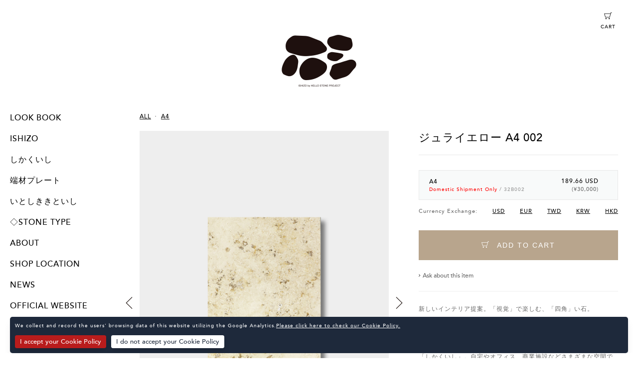

--- FILE ---
content_type: text/html; charset=utf-8
request_url: https://www.ishizo.online/en/items/33018
body_size: 10458
content:
<!DOCTYPE html>
<!--[if lt IE 7]>
<html lang="ja" class="no-js lt-ie9 lt-ie8 lt-ie7" prefix="og: http://ogp.me/ns#"> <![endif]-->
<!--[if IE 7]>
<html lang="ja" class="no-js lt-ie9 lt-ie8" prefix="og: http://ogp.me/ns#"> <![endif]-->
<!--[if IE 8]>
<html lang="ja" class="no-js lt-ie9" prefix="og: http://ogp.me/ns#"> <![endif]-->
<!--[if gt IE 8]><!-->
<html lang="ja" class="no-js" prefix="og: http://ogp.me/ns#"> <!--<![endif]-->
<head>
  <meta charset="utf-8">
  <meta http-equiv="X-UA-Compatible" content="IE=edge">

  <title>ISHIZO | ジュライエロー A4 002</title>
  <meta name="keywords" content="ISHIZO,通販,オンラインショップ,ウェブショップ">
  <meta name="description" content="新しいインテリア提案。「視覚」で楽しむ、「四角」い石。
豊かな色彩、地球の躍動から刻まれた模様。何億年という歳月を記憶する重みある質感。石は地球がつくる芸術品ともいえます。その魅力を、世界中から集めた多種多様な石の中から切り出したの...">
  <meta name="viewport" content="width=device-width, user-scalable=yes, initial-scale=1">

  <link rel="manifest" href="/manifest.json">
  <meta name="msapplication-TileColor" content="#2d88ef">
  <meta name="msapplication-TileImage" content="/mstile-144x144.png">
  <link rel="stylesheet" media="all" href="/assets/application-efde2a7a6a47563bad9dc3cfbfa71e79d1d87a762fe6c58a8bf707d81ae2d629.css" />
  <link rel="stylesheet" href="/assets/template02-58ff07d6ce1c1d92d996adfd12d7cde51eb446ea031fc315f633727c6bbabcba.css">

  
  <link rel="shortcut icon" href="/favicon.ico" type="image/vnd.microsoft.icon">
<link rel="icon" href="/favicon.ico" type="image/vnd.microsoft.icon">
<link rel="apple-touch-icon" sizes="57x57" href="/apple-touch-icon-57x57.png">
<link rel="apple-touch-icon" sizes="60x60" href="/apple-touch-icon-60x60.png">
<link rel="apple-touch-icon" sizes="72x72" href="/apple-touch-icon-72x72.png">
<link rel="apple-touch-icon" sizes="76x76" href="/apple-touch-icon-76x76.png">
<link rel="apple-touch-icon" sizes="114x114" href="/apple-touch-icon-114x114.png">
<link rel="apple-touch-icon" sizes="120x120" href="/apple-touch-icon-120x120.png">
<link rel="apple-touch-icon" sizes="144x144" href="/apple-touch-icon-144x144.png">
<link rel="apple-touch-icon" sizes="152x152" href="/apple-touch-icon-152x152.png">
<link rel="apple-touch-icon" sizes="180x180" href="/apple-touch-icon-180x180.png">
<link rel="icon" type="image/png" href="/android-chrome-192x192.png" sizes="192x192">
<link rel="icon" type="image/png" href="/favicon-48x48.png" sizes="48x48">
<link rel="icon" type="image/png" href="/favicon-96x96.png" sizes="96x96">
<link rel="icon" type="image/png" href="/favicon-160x160.png" sizes="96x96">
<link rel="icon" type="image/png" href="/favicon-196x196.png" sizes="96x96">
<link rel="icon" type="image/png" href="/favicon-16x16.png" sizes="16x16">
<link rel="icon" type="image/png" href="/favicon-32x32.png" sizes="32x32">


  <!-- OGP -->
    <meta property="og:title" content="ジュライエロー A4 002 - ISHIZO">
    <meta property="og:type" content="product">
    <meta property="og:url" content="https://www.ishizo.online/en/items/33018">
    <meta property="og:locale" content="ja_JP">
      <meta property="og:image" content="https://cdn.katalok.ooo/attachments/55fa7db712ec79d08c2ab9fdc2d1984a2d04813f/store/fill/500/667/a44a752067793f7b29c579aadf06b3f8618bb73eed54687c6af85cdbb913/32B002-2.jpg">
    <meta property="og:site_name" content="ISHIZO">
    <meta property="og:description" content="新しいインテリア提案。「視覚」で楽しむ、「四角」い石。
豊かな色彩、地球の躍動から刻まれた模様。何億年という歳月を記憶する重みある質感。石は地球がつくる芸術品ともいえます。その魅力を、世界中から集めた多種多様な石の中から切り出したのが「しかくいし」。自宅やオフィス、商業施設などさまざまな空間で無二の存在感を発揮します。100%天然で、同じものがひとつとしてないのも魅力です。">

    <meta property="product:price:amount" content="30000">
    <meta property="product:price:currency" content="JPY">
    <meta property="product:product_link" content="https://www.ishizo.online/en/items/33018">


  <meta name="csrf-param" content="authenticity_token" />
<meta name="csrf-token" content="XSoYVrz1AJ5jejNSMz5YFd+H7eaev3GqOd3/bYE7jAcrhizPc7TTbO2Yjts519YqLonHO9up+TwiTGiRHvwuaw==" />

  
        <link rel="prev" href="/en/items/79282">
        <link rel="next" href="/en/items/79283">


    <!-- Global site tag (gtag.js) - Google Analytics -->
    <script async src="https://www.googletagmanager.com/gtag/js?id=UA-100884606-1"></script>
    <script>
      window.dataLayer = window.dataLayer || []

      function gtag () {dataLayer.push(arguments)}

      gtag('js', new Date())

      gtag('config', 'UA-100884606-1')
    </script>

    

  <script src="https://cdn.jsdelivr.net/npm/js-cookie@3.0.1/dist/js.cookie.min.js"></script>
  <script src="/assets/application-bdb06993772103b7a216d5c81285ed96cc5c64f0dd2bd3a323a26241cd15d992.js"></script>
  
  <script>
      //商品詳細のみに入れる（iPadモード対応）
      $(document).ready(function () {

          var init = function(){
              if (window.navigator.userAgent.toLowerCase().indexOf('ipad') != -1) {
                  $('body').addClass('ipad');
                  $('.item-images').css('height', $('body').innerHeight());
                  $('.pjax').each(function(){
                      var href = $(this).attr('href');
                      if($(this).hasClass('next-link')){
                          $('link[rel=next]').attr('href', href);
                      }
                      if($(this).hasClass('prev-link')){
                          $('link[rel=prev]').attr('href', href);
                      }
                  });
              }

              $('#image-cal').slick({
                  slidesToShow: 1,
                  slidesToScroll: 1,
                  draggable: false,
                  pauseOnHover: false,
                  arrows: true,
                  fade: true,
                  dots: true,
                  autoplay: false,
                  speed: 500,
                  swipe: true,
                  waitForAnimate: false,
                  asNavFor: '#thumb-cal',
                  customPaging: function (slick, index) {
                    var slickType = slick.$slides.eq(index).data('slick-type')
                    return (slickType === 'video') ? $('<button type="button" class="video" />').text(index + 1)
                                                   : $('<button type="button" />').text(index + 1)
                  }
              })

              $('#thumb-cal').slick({
                  slidesToShow: 4,
                  slidesToScroll: 1,
                  asNavFor: '#image-cal',
                  dots: false,
                  centerMode: false,
                  focusOnSelect: true
              });

              $('.recommend').slick({
                  slidesToShow: ((_ua.Mobile) ? 3 : 5),
                  slidesToScroll: 1,
                  dots: false,
                  centerMode: false,
                  focusOnSelect: true
              });

              $('.dropdown li').each(function () {
                  if ($(this).hasClass('active')) {
                      process_dropdown($(this));
                  }
              });
          };

          $(document).on('click', '.pjax', function(e){
              e.preventDefault();
              var href = $(this).attr('href');
              if($(this).hasClass('prev-link')){
                  TweenMax.to("#item-detail", 0.3, {x: 100, opacity: 0, onComplete: function(){
                      TweenMax.to("#item-detail", 0.1, {x: -100, onComplete: function(){
                          $.pjax({
                              url: href,
                              container : '#item-detail',
                              fragment : '#item-detail',
                              timeout : 1000
                          });
                      }});
                  }});
              }else{
                  TweenMax.to("#item-detail", 0.3, {x: -100, opacity: 0, onComplete: function(){
                      TweenMax.to("#item-detail", 0.1, {x: 100, onComplete: function(){
                          $.pjax({
                              url: href,
                              container : '#item-detail',
                              fragment : '#item-detail',
                              timeout : 1000
                          });
                      }});
                  }});
              }
          });

          $(document).on('pjax:end', function() {
              $('.item-images').css('height', $('body').innerHeight());
              init();
              TweenMax.to('#item-detail', 1.0, {x: 0, opacity: 1});
          });


          $(document).on('click', '.dropdown-wrapper', function (e) {
              if(!$(this).hasClass('disabled')){
                  $(this).addClass('active');
                  e.stopPropagation();
              }
          });

          $(document).on('click', '.exchange-trigger', function(e){
              var target = $(this).data('target');
              var label = $(this).data('label');
              $('.yen').each(function(){
                  $(this).html($(this).data(target) + ' ' + label);
              });
          });

          $('.video-wrapper').click(function(e){
              $(this).toggleClass('play');
              if($(this).hasClass('play')){
                  $(this).children('video').get(0).play();
              }else{
                  $(this).children('video').get(0).pause();
              }
              e.stopPropagation();
          });

          var process_dropdown = function ($li) {
              var $selected_target = $li.closest('ul').prev('.selected-option');
              var $dropdown_wrapper = $li.closest('ul').parent('.dropdown-wrapper');
              var $command = $dropdown_wrapper.parent('.wrapper-for-exchange').next('.command ');
              if ($li.hasClass('disabled')) {
                  $selected_target.children('.selected-label').addClass('disabled');
                  $command.children('.cart').hide();
                  if ($li.data('backorder-notification-requestable') == '1') {
                      $command.children('.request').show();
                  } else {
                      $command.children('.request').hide();
                  }
              } else {
                  $selected_target.children('.selected-label').removeClass('disabled');
                  $command.children('.request').hide();
                  $command.children('.cart').show();
              }
              $selected_target.children('.selected-label').html($li.html());
              $dropdown_wrapper.removeClass('active');
              $selected_target.children('.data-option-id').val($li.data('option-id'));
              if($selected_target.children('.data-option-id').val() == ''){
                  $('.btn.cart').prop('disabled', true);
              }else{
                  $('.btn.cart').prop('disabled', false);
              }
          };

          $(document).on('click', '.dropdown li', function (e) {
              $(this).closest('.dropdown').children('li').removeClass('active');
              $(this).addClass('active');
              process_dropdown($(this));
              e.stopPropagation();
          });


          $(document).on('click', '.popover-trigger', function (e) {
              if ($(this).next('.popover').hasClass('active')) {
                  $(this).next('.popover').removeClass('active');
              } else {
                  $('.popover').removeClass('active');
                  $(this).next('.popover').addClass('active');
              }
              e.stopPropagation();
          });

          $(document).on('click', '.images', function(e){
              $('.ipad-panel').addClass('active');
              e.stopPropagation();
          });

          $(document).on('click', '.panel-close', function(e){
              $('.ipad-panel').removeClass('active');
              e.stopPropagation();
          });
          $(document).on('click', '.ipad-panel', function(e){
              e.stopPropagation();
          });
          $(document).click(function () {
              $('.dropdown-wrapper').removeClass('active');
              $('.popover').each(function () {
                  if ($(this).hasClass('active')) {
                      $(this).removeClass('active');
                  }
              });
          });

          init();
      });
  </script>


  <script>
    $(function () {
      // 直接オプション選択
      var pageHash = location.hash.substring(1);
      if (typeof pageHash !== 'undefined') {
        var optionId = pageHash.split('.')[0], imageId = pageHash.split('.')[1];
        if (typeof optionId !== 'undefined') {
            $('.dropdown-wrapper li.selectable-option[data-option-id="' + optionId + '"]').trigger('click');
        }
        if (typeof imageId !== 'undefined') {
            $('.thumbnails div[data-image-id="' + imageId + '"]').trigger('click');
        }
      }
    });
  </script>


</head>
<body>
<div id="flash-notice"></div>
<div id="flash-alert"></div>


<!-- global navigation -->
<section id="nav" class="">
  <nav>
    <input type="checkbox" class="is-menu-open" id="nav-open">
    <label class="sp-only nav-opener" for="nav-open">
      <span class="bar top"></span>
      <span class="bar bottom"></span>
    </label>
    <div class="nav-wrapper">
      <div class="logo">
        <a href="/en"><img src="https://cdn.katalok.ooo/attachments/66cfd228aae0382b203bc85104c8a392ed43eb80/store/fit/600/600/154aaf650748a718d78d3e26e130293e03cd73c5b56794c3623b933a9244/ISHIZO_LOGO.png" alt="ishizo-online"></a>
      </div>
      <ul id="global-menus">

          <li class="menu-item">
            <label class="menu-opener" for="lookbook-menu">LOOK BOOK</label>
            <input type="checkbox" class="is-menu-open" id="lookbook-menu">
            <ul class="drop-menu">
                <li><a href="/en/look_books/79">ISHIZO</a></li>
                <li><a href="/en/look_books/131">しかくいし</a></li>
            </ul>
          </li>

          <li class="menu-item">
            <label class="menu-opener" for="category-235">ISHIZO</label>
            <input type="checkbox" class="is-menu-open" id="category-235">
            <ul class="drop-menu">
                <li><a href="/en/items?subcategory_id=1252">ALL</a></li>
                <li><a href="/en/items?subcategory_id=829">TSUMI ISHI</a></li>
                <li><a href="/en/items?subcategory_id=828">FLOWER VASE</a></li>
                <li><a href="/en/items?subcategory_id=830">PEN STAND</a></li>
                <li><a href="/en/items?subcategory_id=831">BOOKEND</a></li>
                <li><a href="/en/items?subcategory_id=3311">CANDLE</a></li>
            </ul>
          </li>
          <li class="menu-item">
            <label class="menu-opener" for="category-367">しかくいし</label>
            <input type="checkbox" class="is-menu-open" id="category-367">
            <ul class="drop-menu">
                <li><a href="/en/items?subcategory_id=1410">ALL</a></li>
                <li><a href="/en/items?subcategory_id=2935">New</a></li>
                <li><a href="/en/items?subcategory_id=1232">A1</a></li>
                <li><a href="/en/items?subcategory_id=1233">A2</a></li>
                <li><a href="/en/items?subcategory_id=1234">A3</a></li>
                <li><a href="/en/items?subcategory_id=1235">A4</a></li>
                <li><a href="/en/items?subcategory_id=1236">A5</a></li>
                <li><a href="/en/items?subcategory_id=2931">Free</a></li>
                <li><a href="/en/items?subcategory_id=3711">Archive</a></li>
            </ul>
          </li>
          <li class="menu-item">
            <label class="menu-opener" for="category-809">端材プレート</label>
            <input type="checkbox" class="is-menu-open" id="category-809">
            <ul class="drop-menu">
                <li><a href="/en/items?subcategory_id=3047">All</a></li>
                <li><a href="/en/items?subcategory_id=3002">Set</a></li>
                <li><a href="/en/items?subcategory_id=2972">Small</a></li>
                <li><a href="/en/items?subcategory_id=2973">Medium</a></li>
                <li><a href="/en/items?subcategory_id=2974">Large</a></li>
                <li><a href="/en/items?subcategory_id=3712">Archive</a></li>
            </ul>
          </li>
          <li class="menu-item">
            <label class="menu-opener" for="category-983">いとしききといし</label>
            <input type="checkbox" class="is-menu-open" id="category-983">
            <ul class="drop-menu">
                <li><a href="/en/items?subcategory_id=3642">オブジェ</a></li>
                <li><a href="/en/items?subcategory_id=3643">しかくいし</a></li>
            </ul>
          </li>

          <li class="menu-item"><a href="/en/series">◇STONE TYPE</a></li>

          <li class="menu-item"><a href="/en/about">ABOUT</a></li>

          <li class="menu-item"><a href="/en/shoplist">SHOP LOCATION</a></li>

          <li class="menu-item"><a href="/en/news">NEWS</a></li>

          <li class="menu-item">
            <a href="http://www.hellostone.jp/" target="_blank">OFFICIAL WEBSITE</a></li>

      </ul>
    </div>
    <div class="cart">
      <a href="/en/cart">
        <img src="/assets/icon_cart-3569c17cb5b37d6115c0033ea15c4849e1723aedf6e4e63b1c4d82463af3b40e.png">
        <span class="cart-label">CART</span>
</a>    </div>
  </nav>
</section>
<!-- global navigation -->






<section id="item-detail">

<div class="item-detail-wrapper">
<ul class="item-categories">
    <li><a href="/en/items?subcategory_id=1410">ALL</a></li>
    <li><a href="/en/items?subcategory_id=1235">A4</a></li>
</ul>
<h1 class="item-name">
    ジュライエロー A4 002
</h1>

<div class="item-images">
  <div class="images" id="image-cal">
    <div data-image-id="253016">
      <img src="https://cdn.katalok.ooo/attachments/dbef6fa39ea14ba25d36a0edcffc70ac212fb669/store/fill/2100/2800/a44a752067793f7b29c579aadf06b3f8618bb73eed54687c6af85cdbb913/32B002-2.jpg">
      <span class="caption">&nbsp;</span>
    </div>
    <div data-image-id="196645">
      <img src="https://cdn.katalok.ooo/attachments/739d5d1c5a61b5eb541f107ade47d6be2d68cf39/store/fill/2100/2800/27152ded3699b07bef17272fa84a551653276f7017904a48a1035cad7e6f/A4-back.jpg">
      <span class="caption">&nbsp;</span>
    </div>
    <div data-image-id="196646">
      <img src="https://cdn.katalok.ooo/attachments/ca3cd69550391cd213aa3dd4297dd36f95151c7c/store/fill/2100/2800/59741a1b7d82869e968041695e793dfb1a435fe4c60ae06e315d75d13b5f/image-01.jpg">
      <span class="caption">イメージです&nbsp;</span>
    </div>
    <div data-image-id="196647">
      <img src="https://cdn.katalok.ooo/attachments/66fd3f3d4014c6b54ab02a77ae401fd1edb1f73c/store/fill/2100/2800/d401601a46108f46980b6301f376e35ae56e42bfe56c8e5e4b9ba59613f8/image-02.jpg">
      <span class="caption">イメージです&nbsp;</span>
    </div>
      <div>
        <img src="https://cdn.katalok.ooo/attachments/dfa90808db57e87dfadd491f9c9467c4bc4e464e/store/fill/2100/2800/f1e558c90130beb43cb3fad199ba129acfcea16e42797d57bbb9a456dc42/%E3%82%B8%E3%83%A5%E3%83%A9%E3%82%A4%E3%82%A8%E3%83%AD%E3%83%BC.jpg">
        <span class="caption">イメージです&nbsp;</span>
      </div>
  </div>
  <div class="thumbnails" id="thumb-cal">
    <div data-image-id="253016"><img src="https://cdn.katalok.ooo/attachments/55fa7db712ec79d08c2ab9fdc2d1984a2d04813f/store/fill/500/667/a44a752067793f7b29c579aadf06b3f8618bb73eed54687c6af85cdbb913/32B002-2.jpg"></div>
    <div data-image-id="196645"><img src="https://cdn.katalok.ooo/attachments/2b578cc1ff7e9ab708f30fd4bbddbee2402e1e3b/store/fill/500/667/27152ded3699b07bef17272fa84a551653276f7017904a48a1035cad7e6f/A4-back.jpg"></div>
    <div data-image-id="196646"><img src="https://cdn.katalok.ooo/attachments/eebf44bcc7a91f2da4ffa06f59d8f96bff313231/store/fill/500/667/59741a1b7d82869e968041695e793dfb1a435fe4c60ae06e315d75d13b5f/image-01.jpg"></div>
    <div data-image-id="196647"><img src="https://cdn.katalok.ooo/attachments/5a67dbd8fae69f73b0dc070bf35cdcf2c00a038f/store/fill/500/667/d401601a46108f46980b6301f376e35ae56e42bfe56c8e5e4b9ba59613f8/image-02.jpg"></div>
    <div><img src="https://cdn.katalok.ooo/attachments/d9bc535db636485450484fdbb02cbc4badc224c7/store/fill/500/667/f1e558c90130beb43cb3fad199ba129acfcea16e42797d57bbb9a456dc42/%E3%82%B8%E3%83%A5%E3%83%A9%E3%82%A4%E3%82%A8%E3%83%AD%E3%83%BC.jpg"></div>
  </div>

  <a class="prev-link pjax" href="/en/items/79282">PREV ITEM</a>
  <a class="next-link pjax" href="/en/items/79283">NEXT ITEM</a>
</div>

<div class="ipad-panel">
<a href="javascript:void(0)" class="panel-close">
  <span class="bar top"></span>
  <span class="bar bottom"></span>
</a>
<div class="right-side-wrapper">
<ul class="ipad-item-categories">
    <li><a href="/en/items?subcategory_id=1410">ALL</a></li>
    <li><a href="/en/items?subcategory_id=1235">A4</a></li>
</ul>
<div class="ipad-item-name">
      ジュライエロー A4 002
</div>
<div class="control">
  <form id="new_shopping_cart" class="new_shopping_cart" action="/en/cart" accept-charset="UTF-8" method="post"><input name="utf8" type="hidden" value="&#x2713;" /><input type="hidden" name="_method" value="patch" /><input type="hidden" name="authenticity_token" value="pyDlHg4tcwRIG5I+50oR7dsdWxP6iWv2HBJsB8NekRfRjNGHwWyg9sb5L7fto5/SKhNxzr+f42AHg/v7XJkzew==" />

    <input value="1" type="hidden" name="shopping_cart[amount]" id="shopping_cart_amount" />
    <div class="wrapper-for-exchange">
      <div class="dropdown-wrapper disabled">
        <div class="selected-option">
          <div class="selected-label"></div>
          <input value="33018" type="hidden" name="shopping_cart[item_id]" id="shopping_cart_item_id" />
          <input class="data-option-id" type="hidden" name="shopping_cart[item_option_id]" id="shopping_cart_item_option_id" />
        </div>
        <ul class="dropdown">
          <li class="selectable-option active "
              data-option-id="44089"
              data-backorder-notification-requestable="0">
            <div class="details">
              <div class="name">A4</div>
              <div class="desc">
                  <span class="bto">Domestic Shipment Only</span>
                <span class="code">/ 32B002</span>
              </div>
            </div>
            <div class="price">
                <div class="yen" data-usd="189.66"
                                      data-eur="162.93"
                                      data-twd="5,986.08"
                                      data-krw="279,261.09"
                                      data-hkd="1,478.67">189.66 USD</div>
                <div class="exchange">(¥30,000)</div>
            </div>
          </li>
        </ul>
      </div>
          <ul class="currencies">
            <li>Currency Exchange:</li>
            <li><a href="javascript:void(0)" class="exchange-trigger" data-target="usd" data-label="USD">USD</a></li>
            <li><a href="javascript:void(0)" class="exchange-trigger" data-target="eur" data-label="EUR">EUR</a></li>
            <li><a href="javascript:void(0)" class="exchange-trigger" data-target="twd" data-label="TWD">TWD</a></li>
            <li><a href="javascript:void(0)" class="exchange-trigger" data-target="krw" data-label="KRW">KRW</a></li>
            <li><a href="javascript:void(0)" class="exchange-trigger" data-target="hkd" data-label="HKD">HKD</a></li>
          </ul>
      <div class="dropdown-backdrop"></div>
    </div>
    <div class="command">
      <button class="btn cart" name="cart"><i></i> ADD TO CART</button>
        <button class="btn request" name="backorder" style="display: inline-block">
          <i></i> Get notified when available
        </button>
    </div>

</form>  <div class="contact">
    <a href="/en/items/33018/item_contacts/new">Ask about this item</a>
  </div>
</div>
<div class="item-desc">
  新しいインテリア提案。「視覚」で楽しむ、「四角」い石。<br />豊かな色彩、地球の躍動から刻まれた模様。何億年という歳月を記憶する重みある質感。石は地球がつくる芸術品ともいえます。その魅力を、世界中から集めた多種多様な石の中から切り出したのが「しかくいし」。自宅やオフィス、商業施設などさまざまな空間で無二の存在感を発揮します。100%天然で、同じものがひとつとしてないのも魅力です。
</div>

<div class="labeled-content">
  <div class="label">MATERIAL</div>
  <div class="content">原産国：ドイツ<br />仕上げ：ポリッシュ</div>
</div>

<div class="labeled-content">
  <div class="label">SIZE</div>
  <div class="content">A4サイズ：210×297mm<br />重さ：約1.0kg<br /></div>
</div>

<div class="notice">
  <b>こちらの商品は同梱できません。</b>
</div>

<div class="notice"><p>・「しかくいし」は天然石材のフレームパネルです。本体裏面に壁掛け用の金属フックがセットされていますので、石膏ボードやベニヤ下地の壁面などに取り付けることが出来ます。
<br />・取り付ける際は、固定用の金具（別売り）を壁面に設置し、本体を持ち上げて金具に片側ずつ差し込んでください。そのほか、ピクチャーレールからループワイヤーを使用しての取り付けも可能です。
<br />・固定用の金具はお買い上げいただいた製品の重量を確認し、荷重に見合ったものを選定してください。
<br />・本品は天然石材を使用している為、製品ごとに色調・模様にはばらつきがあります。予め材料の特性としてご理解ください。
<br />・素材感を活かすために、あえて無塗装にしてあります。浸透性がありますので、シミや汚れの付着にはご注意ください。また一般石材同様、経年変化は必ず起きるものとして予めご理解の上でお使いください。
<br />・本品は壁面に取り付けを行うように設計してあります。平面において上から荷重をかけると破損する可能性がありますのでご注意ください。
<br />・本品は繊細な商品のため、直接緩衝材で梱包して発送します。ギフト用の場合はお問い合わせからご相談ください。</p>

<p>その他　ご不明点等ございましたら「このアイテムについて問い合わせる」よりお問合せください。
</p></div>

  <div class="about_exchange">
    'Currency Exchange' is just for your reference.<br/>
    Every transaction will be made in JP yen, and its rate will change a little according to the settlement rate of each credit company. We assume no responsibility whatsoever for the indemnity from the use of those settlement rates.
  </div>


<ul class="others">
  <li class="other">
      Domestic Shipment Only
    <div class="popover">
      <div class="body">
      </div>
    </div>
  </li>

  <li class="other">
    <a href="javascript:void(0)" class="popover-trigger">About delivery date</a>
    <div class="popover left">
      <div class="body">
        <ul class="delivery-dates">
          <li>
            <dt>Stock</dt>
            <dd>The order products will be send out within 3 days</dd>
          </li>
          <li>
            <dt>Made-to-Order</dt>
            <dd>The order products will be send out within 60 days</dd>
          </li>
        </ul>
      </div>
    </div>
  </li>
</ul>
</div>


</div>
</div>


<div class="recommends">
  <div class="recommend-wrapper">
    <header>
      <h2 class="title">RECOMMEND</h2>
    </header>
    
    <div class="recommend">
  <div class="recommend-item">
    <a href="/en/items/6651"><img src="https://cdn.katalok.ooo/attachments/72cd4b88680b2b91e5ac88858a5e27c7405d02aa/store/fill/500/667/8fb04e6e2545349b4c1f3c438b18ce5317cbea46ef74ebefea51e5063532/A1-03-2set.jpg"></a>
  </div>
  <div class="recommend-item">
    <a href="/en/items/6654"><img src="https://cdn.katalok.ooo/attachments/fe595abf089fc2d810872614c92de12f1ee771c6/store/fill/500/667/1e13fe1a6188ed7513a144337b930133e7a17e1330f445a234943a814572/A2-02.jpg"></a>
  </div>
  <div class="recommend-item">
    <a href="/en/items/33176"><img src="https://cdn.katalok.ooo/attachments/3c7dcbae70e33b5e3c1fcc33001bbc29cd5d5092/store/fill/500/667/2d8f685155b0ddde052a25cbe3bffa1272e5b15ed0fa6120d20b51b63f30/31C004-.jpg"></a>
  </div>
  <div class="recommend-item">
    <a href="/en/items/40651"><img src="https://cdn.katalok.ooo/attachments/6e9ee35b0b74052276e584412e1dfd4cae9f3385/store/fill/500/667/fbbe95c0d394a9c24b0f45415a7c9e120059d7904a534eac576dfd5ca3fa/48B001-2.jpg"></a>
  </div>
  <div class="recommend-item">
    <a href="/en/items/40655"><img src="https://cdn.katalok.ooo/attachments/a72941751ed6dd1001f72009e18b5161f4bf8787/store/fill/500/667/f4d74e354531e35c84010e3be937e3dc8b70cdc90a81d83c0799cbc0a96f/34B004-2.jpg"></a>
  </div>
  <div class="recommend-item">
    <a href="/en/items/33019"><img src="https://cdn.katalok.ooo/attachments/38313c6c7c9dd9e6aadc118c29a893a151b5834f/store/fill/500/667/37257ed2bd2c27567d2b247878456d3fbfb5bd575acc07a1932eca723ff3/32B003-2.jpg"></a>
  </div>
  <div class="recommend-item">
    <a href="/en/items/30226"><img src="https://cdn.katalok.ooo/attachments/8bd8a35a281d878255c36a5c26957a1cb3f85f92/store/fill/500/667/5cdf5f4f6ad79bd7071de840795df3849fcfa9e3b36784d6edf581868783/38B002-2.jpg"></a>
  </div>
  <div class="recommend-item">
    <a href="/en/items/40803"><img src="https://cdn.katalok.ooo/attachments/9c85336785c10544d289a8a7be58bf51b772307f/store/fill/500/667/c2180093f7e256b3d4f3f7439db19eaa6626b6b4fb321bef87ce1424187a/09A002-2.jpg"></a>
  </div>
  <div class="recommend-item">
    <a href="/en/items/41156"><img src="https://cdn.katalok.ooo/attachments/39105ec9077a76769abe69c3b82a9dbd8636e216/store/fill/500/667/d0ea1202c7ef14ad9ec4b4f8cf70c026be813ef1191494b03c1b9305ce27/47A002-2.jpg"></a>
  </div>
  <div class="recommend-item">
    <a href="/en/items/40804"><img src="https://cdn.katalok.ooo/attachments/3747dd88b7ad309686e5b680ba7b3d3412f6ca77/store/fill/500/667/3f24141039ee3bedb1d84fdc6dac164c093adacdc81feb06b72e6de3d081/34A001-2.jpg"></a>
  </div>
  <div class="recommend-item">
    <a href="/en/items/68598"><img src="https://cdn.katalok.ooo/attachments/945f2e111894f35274d571463d30c69196f54dcb/store/fill/500/667/65de0de7a54de1ea60be02985c28c1113cdd1855e27b3e43d1c0143eb7db/67F001.jpg"></a>
  </div>
  <div class="recommend-item">
    <a href="/en/items/8585"><img src="https://cdn.katalok.ooo/attachments/5ccace8bd769d6befee44562d7ea842056b84d48/store/fill/500/667/2f51ba7f634b91bf2641854b04c4563f7f01503c8121a57108f4c71bda6b/16A001.jpg"></a>
  </div>
  <div class="recommend-item">
    <a href="/en/items/6661"><img src="https://cdn.katalok.ooo/attachments/9982e9d2df54b8e1565727810777b409d8c97e0a/store/fill/500/667/0ba4ade56a4b3de81d70ac2750e63dcbfe9b3e1a48b21552e3f3d85c6c70/20C001.jpg"></a>
  </div>
  <div class="recommend-item">
    <a href="/en/items/41093"><img src="https://cdn.katalok.ooo/attachments/9ef503c9be59b7eaf6771f24bef6f870c386b6c0/store/fill/500/667/a57b6954a5426a737f6ab15fe4398b073a77cbdc217aeb77fd17a47d9860/47F001-2.jpg"></a>
  </div>
  <div class="recommend-item">
    <a href="/en/items/96128"><img src="https://cdn.katalok.ooo/attachments/2f08495e6d547a3e7ac220b3864451904ae72263/store/fill/500/667/3fd0f62775eeee2d8031d1f00e211eb76d864538bebfd845c206f95ae3e6/95B002.png"></a>
  </div>
  <div class="recommend-item">
    <a href="/en/items/96126"><img src="https://cdn.katalok.ooo/attachments/75f9ea0b210a63abf77d468ffe4da918e8262d89/store/fill/500/667/7e5e87d0e1c6dcd1581004f9d0cd7fdb43a7a718c0d28d352462925cbcfb/30B002.png"></a>
  </div>
  <div class="recommend-item">
    <a href="/en/items/96130"><img src="https://cdn.katalok.ooo/attachments/b8474ee7daead94fbaaebb77fe090d61f3f5d415/store/fill/500/667/2517f921980011f54d24e61b426826490a3ceb675705e09f4b329f4802c9/70B002.png"></a>
  </div>
  <div class="recommend-item">
    <a href="/en/items/96131"><img src="https://cdn.katalok.ooo/attachments/38b418ae97bb8abae31e33fb99e70ec658d071fd/store/fill/500/667/d37f5d969862923772ca0a9a81f0e2eb66de45e5aef094e28175287216ed/76B001.png"></a>
  </div>
  <div class="recommend-item">
    <a href="/en/items/96125"><img src="https://cdn.katalok.ooo/attachments/a34d1376b11c324d017e378ebec5c6358fc69ae6/store/fill/500/667/49bce9209bf30b614af71e2e68d9767f5c59530c1ce57eaf115e71809893/29B005.png"></a>
  </div>
  <div class="recommend-item">
    <a href="/en/items/96124"><img src="https://cdn.katalok.ooo/attachments/15ad94a88b36c278dad1395e7c6c7760599eafa3/store/fill/500/667/2016d88fbe7bb960a216ee8b5c1441e0270aada52dcfb65cc957c6309b97/02B007.png"></a>
  </div>
  <div class="recommend-item">
    <a href="/en/items/90860"><img src="https://cdn.katalok.ooo/attachments/57fff8fa9d9abb1274f5eb921d2dac372b74250a/store/fill/500/667/a062069a3aebc4ff21598d16f5b8eea24920d7bdf406af82244a9d4554e4/72B002.jpg"></a>
  </div>
  <div class="recommend-item">
    <a href="/en/items/90864"><img src="https://cdn.katalok.ooo/attachments/7c07f3c667c032f3e3b7a4886712124abfbde452/store/fill/500/667/c67fa6e136cbf2fe8f3a17bfccdb9c4190582cb914ffd791b014de812e28/103B001.jpg"></a>
  </div>
  <div class="recommend-item">
    <a href="/en/items/82892"><img src="https://cdn.katalok.ooo/attachments/343747aba188dd51f589f98d3f540bf658027c57/store/fill/500/667/2cf7d47aab0e4707a34a24f13cdd8d48f18d2e53a8cb4c18df4d283d4c8f/88B001.jpg"></a>
  </div>
  <div class="recommend-item">
    <a href="/en/items/90866"><img src="https://cdn.katalok.ooo/attachments/e88f6bb590dace425d8211bd3e1f53afd9e3f2d3/store/fill/500/667/202d2c155e5b2349294baa11c569761cba4e7c233c8f1888926a9bdaaf88/67B002.jpg"></a>
  </div>
</div>

    
  </div>
</div>
</section>






<section id="footer">
  <footer>
    <ul class="footer-main-menus">
          <li class="signup"><a href="/en/signup"><i></i>SIGN UP</a></li>
          <li class="login"><a href="/en/signin"><i></i>LOGIN</a></li>
      <li class="contact"><a href="/en/shop_contacts/new"><i></i>CONTACT</a></li>
    </ul>
    <ul class="lang">
      <li>Language:</li>
      <li class="ja "><a href="/ja/items/33018">JA</a></li>
      <li class="en active"><a href="/en/items/33018">EN</a></li>
    </ul>
    <ul class="footer-sub-menus">
      <li><a href="/en/terms_of_use">Terms of Use</a></li>
      <li><a href="/en/privacy_policy">Privacy Policy</a></li>
      <li><a href="/en/commercial_law">Specified Commercial Transactions</a></li>
    </ul>
    <div class="description">
      Copyright ©2017 SEKISTONE Co.,Ltd.All rights reserved.
    </div>
    <ul class="footer-social">
          <li class="fb">
            <a target="_blank" href="https://www.facebook.com/HELLOSTONE.Prj/"></a>
          </li>

          <li class="inst">
            <a target="_blank" href="https://www.instagram.com/hellostone.prj/"></a>
          </li>
    </ul>
    <div class="powered">Powered by <a href="http://katalok.ooo" target="_blank">KATALOKooo</a></div>
    <a class="page-top" href="javascript:void(0)"><span>PAGE TOP</span></a>
  </footer>
</section>


<script>
  gdpr('en')
</script>
</body>
</html>


--- FILE ---
content_type: text/css
request_url: https://www.ishizo.online/assets/template02-58ff07d6ce1c1d92d996adfd12d7cde51eb446ea031fc315f633727c6bbabcba.css
body_size: 17336
content:
.slick-slider{position:relative;display:block;box-sizing:border-box;-webkit-touch-callout:none;-webkit-user-select:none;-khtml-user-select:none;-moz-user-select:none;-ms-user-select:none;user-select:none;-webkit-tap-highlight-color:transparent}.slick-list{position:relative;overflow:hidden;display:block;margin:0;padding:0}.slick-list:focus{outline:none}.slick-list.dragging{cursor:pointer;cursor:hand}.slick-slider .slick-track,.slick-slider .slick-list{-webkit-transform:translate3d(0, 0, 0);-moz-transform:translate3d(0, 0, 0);-ms-transform:translate3d(0, 0, 0);-o-transform:translate3d(0, 0, 0);transform:translate3d(0, 0, 0)}.slick-track{position:relative;left:0;top:0;display:block}.slick-track:before,.slick-track:after{content:"";display:table}.slick-track:after{clear:both}.slick-loading .slick-track{visibility:hidden}.slick-slide{float:left;height:100%;min-height:1px;display:none}[dir="rtl"] .slick-slide{float:right}.slick-slide img{display:block}.slick-slide.slick-loading img{display:none}.slick-slide.dragging img{pointer-events:none}.slick-initialized .slick-slide{display:block}.slick-loading .slick-slide{visibility:hidden}.slick-vertical .slick-slide{display:block;height:auto;border:1px solid transparent}.slick-arrow.slick-hidden{display:none}@font-face{font-family:"slick";src:url(/assets/slick-06d80cf01250132fd1068701108453feee68854b750d22c344ffc0de395e1dcb.eot);src:url(/assets/slick-06d80cf01250132fd1068701108453feee68854b750d22c344ffc0de395e1dcb.eot?#iefix) format("embedded-opentype"),url(/assets/slick-26726bac4060abb1226e6ceebc1336e84930fe7a7af1b3895a109d067f5b5dcc.woff) format("woff"),url(/assets/slick-37bc99cfdbbc046193a26396787374d00e7b10d3a758a36045c07bd8886360d2.ttf) format("truetype"),url(/assets/slick-12459f221a0b787bf1eaebf2e4c48fca2bd9f8493f71256c3043e7a0c7e932f6.svg#slick) format("svg");font-weight:normal;font-style:normal}.slick-prev,.slick-next{position:absolute;display:block;height:20px;width:20px;line-height:0px;font-size:0px;cursor:pointer;background-color:transparent;color:transparent;top:50%;-webkit-transform:translate(0, -50%);-ms-transform:translate(0, -50%);transform:translate(0, -50%);padding:0;border:none;outline:none}.slick-prev:hover,.slick-prev:focus,.slick-next:hover,.slick-next:focus{outline:none;background-color:transparent;color:transparent}.slick-prev:hover:before,.slick-prev:focus:before,.slick-next:hover:before,.slick-next:focus:before{opacity:1}.slick-prev:before,.slick-next:before{display:inline-block;font-size:20px;line-height:1;color:transparent;opacity:1;-webkit-font-smoothing:antialiased;-moz-osx-font-smoothing:grayscale}.slick-prev{left:-25px}[dir="rtl"] .slick-prev{left:auto;right:-25px}.slick-prev:before{content:"←"}[dir="rtl"] .slick-prev:before{content:"→"}.slick-next{right:-25px}[dir="rtl"] .slick-next{left:-25px;right:auto}.slick-next:before{content:"→"}[dir="rtl"] .slick-next:before{content:"←"}.slick-dots{position:absolute;bottom:0px;list-style:none;display:block;text-align:center;padding:0 0px;margin:0;width:100%}.slick-dots li{position:relative;display:inline-block;height:20px;width:20px;margin:0;padding:0;cursor:pointer}.slick-dots li button{border:0;background:transparent;display:block;height:20px;width:20px;outline:none;line-height:0px;font-size:0px;color:transparent;padding:5px;cursor:pointer}.slick-dots li button:hover,.slick-dots li button:focus{outline:none}.slick-dots li button:hover:before,.slick-dots li button:focus:before{opacity:1}.slick-dots li button:before{position:absolute;top:0;left:0;content:"•";width:20px;height:20px;font-size:2rem;line-height:20px;text-align:center;color:black;opacity:0.25;-webkit-font-smoothing:antialiased;-moz-osx-font-smoothing:grayscale}.slick-dots li button.video:before{position:absolute;top:0;left:0;content:"▶︎";width:20px;height:20px;font-size:1.2rem;line-height:20px;text-align:center;color:black;opacity:0.25;-webkit-font-smoothing:antialiased;-moz-osx-font-smoothing:grayscale}.slick-dots li.slick-active button:before{color:black;opacity:0.75}@media screen and (min-width: 481px){.slick-dots{text-align:right;padding-right:40px}}html,body,div,span,applet,object,iframe,h1,h2,h3,h4,h5,h6,p,blockquote,pre,a,abbr,acronym,address,big,cite,code,del,dfn,em,img,ins,kbd,q,s,samp,small,strike,strong,sub,sup,tt,var,b,u,i,center,dl,dt,dd,ol,ul,li,fieldset,form,label,legend,table,caption,tbody,tfoot,thead,tr,th,td,article,aside,canvas,details,embed,figure,figcaption,footer,header,hgroup,menu,nav,output,ruby,section,summary,time,mark,audio,video{margin:0;padding:0;border:0;font:inherit;font-size:100%;vertical-align:baseline}html{line-height:1}ol,ul{list-style:none}table{border-collapse:collapse;border-spacing:0}caption,th,td{text-align:left;font-weight:normal;vertical-align:middle}q,blockquote{quotes:none}q:before,q:after,blockquote:before,blockquote:after{content:"";content:none}a img{border:none}article,aside,details,figcaption,figure,footer,header,hgroup,main,menu,nav,section,summary{display:block}@font-face{font-family:'AvenirLTStd-Medium';src:url("/assets/fonts/324EFC_0_0.eot");src:url("/assets/fonts/324EFC_0_0.eot?#iefix") format("embedded-opentype"),url("/assets/fonts/324EFC_0_0.woff2") format("woff2"),url("/assets/fonts/324EFC_0_0.woff") format("woff"),url("/assets/fonts/324EFC_0_0.ttf") format("truetype")}@-webkit-keyframes fadeInUp{0%{opacity:0;-webkit-transform:translateX(20px)}100%{opacity:1;-webkit-transform:translateX(0)}}@keyframes fadeInUp{0%{opacity:0;transform:translateX(20px)}100%{opacity:1;transform:translateX(0)}}.fadeInUp{-webkit-animation-name:fadeInUp;animation-name:fadeInUp}html{font-size:62.5%;width:100%;height:100%;font-family:"AvenirLTStd-Medium", "Hiragino Kaku Gothic ProN", "ヒラギノ角ゴ ProN W3", "Hiragino Kaku Gothic Pro", "ヒラギノ角ゴ Pro W3", Meiryo, メイリオ, "MS PGothic", "ＭＳ Ｐゴシック", sans-serif;line-height:1.5;color:#000;letter-spacing:0.1em;-webkit-tap-highlight-color:transparent}input{font-family:"AvenirLTStd-Medium", "Hiragino Kaku Gothic ProN", "ヒラギノ角ゴ ProN W3", "Hiragino Kaku Gothic Pro", "ヒラギノ角ゴ Pro W3", Meiryo, メイリオ, "MS PGothic", "ＭＳ Ｐゴシック", sans-serif}body{line-height:1.5;background-color:#FFFFFF;color:#000000;letter-spacing:0.1em;width:100%;height:100%}*{-moz-box-sizing:border-box;-webkit-box-sizing:border-box;box-sizing:border-box}a{text-decoration:none;color:#000}.pc-only{display:none}section#no-session-nav{width:100%;height:30px;background-color:#b8a58d}section#no-session-nav .logo{width:91px;height:12px;margin-top:9px;margin-left:10px;display:inline-block}section#no-session-body{position:relative}section#no-session-body .kv-wrapper{position:absolute;z-index:-1;overflow:hidden;top:0;left:0;bottom:0;right:0}section#no-session-body .kv-bg{position:absolute;z-index:-1;background-position:center center;top:-20px;left:-20px;bottom:-20px;right:-20px;background-size:cover;background-repeat:no-repeat;-webkit-filter:blur(20px);filter:blur(20px)}section#no-session-body .kv-bg.pc{display:none}section#no-session-body .shop-logo{padding:30px 0;width:100%;text-align:center}section#no-session-body .shop-logo img{max-width:100px;max-height:100px}section#no-session-body .main{padding:0 10px 30px 10px}section#no-session-body .main .content-box{background-color:#fff;padding:30px 15px}section#no-session-body .main .notice{text-align:center;font-size:1.1rem;color:#b8a58d;font-weight:bold;line-height:1.8;margin-bottom:15px}section#no-session-body .main .desc{margin-bottom:15px;line-height:1.8}section#no-session-body .main .fieldset .control-label{display:block;font-weight:bold;font-size:1.2rem;margin-bottom:10px;line-height:1}section#no-session-body .main .fieldset .form-control{margin-bottom:20px}section#no-session-body .main .fieldset .form-control .btn{width:100%;line-height:40px;height:40px;font-size:1.1rem}section#no-session-body .main .fieldset .form-control .btn.signup.en{line-height:20px;height:60px}section#no-session-body .main .fieldset .form-control span.error{display:block;width:100%}section#no-session-body .main .fieldset .form-control span.error input[type=text],section#no-session-body .main .fieldset .form-control span.error input[type=password],section#no-session-body .main .fieldset .form-control span.error textarea,section#no-session-body .main .fieldset .form-control span.error input[type=email],section#no-session-body .main .fieldset .form-control span.error input[type=date]{background-color:#fff0f0;background-image:-webkit-gradient(linear, left top, left bottom, from(#fff0f0), to(#fff0f0));background-image:-webkit-linear-gradient(left, #fff0f0, #fff0f0)}section#no-session-body .main .link{margin-bottom:10px}section#no-session-body .main .link a{font-size:1.4rem;font-weight:bold;display:inline-block;background:url("/assets/footer_sub_menu_arrow-2143b4d646ec6a55dc16110fe2eb893b1af7fff6fb55d91b95c0966820bfa9f9.png") no-repeat left center;background-size:3px 5px;text-indent:7px}section#footer,section#no-session-footer{margin-top:60px;padding-bottom:20px;position:relative}section#footer footer ul.footer-main-menus,section#no-session-footer footer ul.footer-main-menus{display:-webkit-flex;display:flex;-webkit-flex-wrap:wrap;flex-wrap:wrap;border-top:1px solid #e8e8e8}section#footer footer ul.footer-main-menus li,section#no-session-footer footer ul.footer-main-menus li{border-bottom:1px solid #e8e8e8;height:45px}section#footer footer ul.footer-main-menus li i,section#no-session-footer footer ul.footer-main-menus li i{display:inline-block;margin-right:12px;background-size:cover;background-position:center center;background-repeat:no-repeat}section#footer footer ul.footer-main-menus li.signup,section#footer footer ul.footer-main-menus li.my-menu,section#no-session-footer footer ul.footer-main-menus li.signup,section#no-session-footer footer ul.footer-main-menus li.my-menu{width:33%}section#footer footer ul.footer-main-menus li.signup i,section#footer footer ul.footer-main-menus li.my-menu i,section#no-session-footer footer ul.footer-main-menus li.signup i,section#no-session-footer footer ul.footer-main-menus li.my-menu i{width:13px;height:12px;background-image:url("/assets/footer_menu_icon_signup-7e2fa02eba29114ed0f4646ba48cc6173cf5272cb6708ef928de75cab279f2d0.png")}section#footer footer ul.footer-main-menus li.login,section#footer footer ul.footer-main-menus li.logout,section#no-session-footer footer ul.footer-main-menus li.login,section#no-session-footer footer ul.footer-main-menus li.logout{width:34%;border-left:1px solid #e8e8e8;border-right:1px solid #e8e8e8}section#footer footer ul.footer-main-menus li.login i,section#footer footer ul.footer-main-menus li.logout i,section#no-session-footer footer ul.footer-main-menus li.login i,section#no-session-footer footer ul.footer-main-menus li.logout i{width:12px;height:15px;background-image:url("/assets/footer_menu_icon_login-4ff9f443fbae928c73917957117980a8456666d7d7686ed380244e4c547880c5.png")}section#footer footer ul.footer-main-menus li.contact,section#no-session-footer footer ul.footer-main-menus li.contact{width:33%}section#footer footer ul.footer-main-menus li.contact i,section#no-session-footer footer ul.footer-main-menus li.contact i{width:12px;height:10px;background-image:url("/assets/footer_menu_icon_contact-e30471a1a936ad489c5ff98405a566618579641233e2b7987ffa9480d5d1098b.png")}section#footer footer ul.footer-main-menus li.order-list,section#no-session-footer footer ul.footer-main-menus li.order-list{width:50%;border-right:1px solid #e8e8e8}section#footer footer ul.footer-main-menus li.order-list i,section#no-session-footer footer ul.footer-main-menus li.order-list i{width:16px;height:16px;background-image:url("/assets/footer_menu_icon_order_list-f7d8e175e0450f6b15411357fff213e2f2c4e1a89ad1d86624f201163a3f5e48.png")}section#footer footer ul.footer-main-menus li.contact-list,section#no-session-footer footer ul.footer-main-menus li.contact-list{width:50%}section#footer footer ul.footer-main-menus li.contact-list i,section#no-session-footer footer ul.footer-main-menus li.contact-list i{width:13px;height:10px;background-image:url("/assets/footer_menu_icon_contact_list-9f8ede09ec7eff5a438beb3d6c56840e76d0641519d2e4a38daf525a7dfdd431.png")}section#footer footer ul.footer-main-menus li a,section#no-session-footer footer ul.footer-main-menus li a{width:100%;height:100%;display:-webkit-flex;display:flex;-webkit-align-items:center;align-items:center;-webkit-justify-content:center;justify-content:center}section#footer footer ul.lang,section#no-session-footer footer ul.lang{padding:20px 20px 0 0;display:-webkit-flex;display:flex;-webkit-align-items:center;align-items:center;-webkit-justify-content:flex-end;justify-content:flex-end;font-size:1.2rem}section#footer footer ul.lang li,section#no-session-footer footer ul.lang li{margin-left:20px}section#footer footer ul.lang li.ja,section#footer footer ul.lang li.en,section#no-session-footer footer ul.lang li.ja,section#no-session-footer footer ul.lang li.en{font-weight:bold;border:1px solid #cccccc;width:34px;height:34px;-moz-border-radius:17px;-webkit-border-radius:17px;border-radius:17px}section#footer footer ul.lang li.ja.active,section#footer footer ul.lang li.en.active,section#no-session-footer footer ul.lang li.ja.active,section#no-session-footer footer ul.lang li.en.active{background-color:#666666;border:none}section#footer footer ul.lang li.ja.active a,section#footer footer ul.lang li.en.active a,section#no-session-footer footer ul.lang li.ja.active a,section#no-session-footer footer ul.lang li.en.active a{color:#ffffff}section#footer footer ul.lang li.ja a,section#footer footer ul.lang li.en a,section#no-session-footer footer ul.lang li.ja a,section#no-session-footer footer ul.lang li.en a{width:100%;height:100%;display:-webkit-flex;display:flex;-webkit-justify-content:center;justify-content:center;-webkit-align-items:center;align-items:center;color:#cccccc}section#footer footer .description,section#no-session-footer footer .description{padding:0 20px 40px 20px;line-height:1.8}section#footer footer ul.footer-sub-menus,section#no-session-footer footer ul.footer-sub-menus{width:100%;padding:40px 20px;display:-webkit-flex;display:flex;-webkit-justify-content:space-between;justify-content:space-between}section#footer footer ul.footer-sub-menus li a,section#no-session-footer footer ul.footer-sub-menus li a{display:inline-block;background:url("/assets/footer_sub_menu_arrow-2143b4d646ec6a55dc16110fe2eb893b1af7fff6fb55d91b95c0966820bfa9f9.png") no-repeat left center;background-size:3px 5px;text-indent:7px}section#footer footer ul.footer-social,section#no-session-footer footer ul.footer-social{padding:0 20px 40px}section#footer footer ul.footer-social li,section#no-session-footer footer ul.footer-social li{display:inline-block;margin-right:20px}section#footer footer ul.footer-social li a,section#no-session-footer footer ul.footer-social li a{display:inline-block}section#footer footer ul.footer-social li.fb a,section#no-session-footer footer ul.footer-social li.fb a{width:9px;height:17px;background:url("/assets/footer_icon_facebook-7e1743df105337c85a0bf9b90a12e9d5cfc4f5c33c149adb722fcae0063c828c.png") no-repeat left center;background-size:9px 17px}section#footer footer ul.footer-social li.inst a,section#no-session-footer footer ul.footer-social li.inst a{width:17px;height:17px;background:url("/assets/footer_icon_instagram-22b2cc4502d6691f18cc4e8d78d90c5a4d05b57f2156e930c1edbdb4cfe125af.png") no-repeat left center;background-size:17px 17px}section#footer footer .powered,section#no-session-footer footer .powered{margin-left:20px;color:#666}section#footer footer .powered a,section#no-session-footer footer .powered a{text-decoration:underline}section#footer footer .page-top,section#no-session-footer footer .page-top{position:absolute;display:inline-block;background:url("/assets/footer_top_arrow_sp-af13d4edf3c9112f01850aec11442547b40f5a62ff9bbd38624b0d089c0b8ec6.png") no-repeat center top;background-size:26px 14px;padding-top:29px;text-align:center;right:20px;bottom:20px}section#no-session-body+section#no-session-footer{margin-top:0}section.top header .title{font-size:1.2rem}section header{margin-bottom:40px}section header .title{font-size:1.6rem;text-align:center;text-shadow:0px 0px 6px rgba(255,255,255,0.6)}section header:after{content:"";display:block;width:40px;height:1px;margin:15px auto 0;background-color:#000}section#news-list{padding:0 20px}section#news-list.top ul.news li{margin-bottom:12px;padding-bottom:12px}section#news-list.top ul.news li .news-header{display:-webkit-flex;display:flex;-webkit-align-items:center;align-items:center}section#news-list.top ul.news li .news-header .date{font-size:1.0rem;margin-right:12px;margin-bottom:0}section#news-list.top ul.news li .news-header .title{font-size:1.1rem;white-space:nowrap;text-overflow:ellipsis;overflow:hidden}section#news-list ul.news li{margin-bottom:30px;padding-bottom:30px;border-bottom:1px solid #eee}section#news-list ul.news li:last-child{margin-bottom:0}section#news-list ul.news li>a.anchor{display:block;padding-top:40px;margin-top:-40px}section#news-list ul.news li .news-header{display:block}section#news-list ul.news li .news-header .date{font-size:1.35rem;margin-right:0;margin-bottom:10px}section#news-list ul.news li .news-header .title{font-size:1.35rem;line-height:1.8}section#news-list ul.news li .news-body{font-size:1.2rem;line-height:2;margin-top:20px}section#news-list ul.news li .news-body img{display:block;max-width:100%;max-height:480px;margin-bottom:13px}section#shop-location{padding:0 20px}section#shop-location ul.shops li.shop{padding-bottom:30px;margin-bottom:30px;border-bottom:1px solid #eeeeee}section#shop-location ul.shops li.shop img{display:block;max-width:100%;max-height:400px;margin-bottom:30px}section#shop-location ul.shops li.shop:last-child{margin-bottom:0}section#shop-location ul.shops li.shop h3{font-size:1.35rem;margin-bottom:20px}section#shop-location ul.shops li.shop .address{font-size:1.2rem;margin-bottom:20px}section#shop-location ul.shops li.shop ul.details{font-size:1.2rem;line-height:2}section#shop-location ul.shops li.shop ul.details li{display:-webkit-flex;display:flex;-webkit-align-items:flex-start;align-items:flex-start}section#shop-location ul.shops li.shop ul.details li .label{width:90px;position:relative}section#shop-location ul.shops li.shop ul.details li .label:after{display:inline-block;content:'：';position:absolute;right:3px}section#shop-location ul.shops li.shop ul.details li .content{word-break:break-all;-webkit-flex:1;flex:1}section#shop-location ul.shops li.shop ul.details li .content a{color:#00b4d3;text-decoration:underline}section#commercial-law{padding:0 20px}section#commercial-law ul.laws li{padding-bottom:15px;margin-bottom:15px;border-bottom:1px solid #eeeeee;font-size:1.2rem}section#commercial-law ul.laws li .label{margin-bottom:10px;font-weight:bold}section#commercial-law ul.laws li .content{line-height:1.8}section#privacy-policies{padding:0 20px}section#privacy-policies ul.policies li.policy{padding-bottom:15px;margin-bottom:15px;border-bottom:1px solid #eeeeee;font-size:1.1rem;line-height:1.8}section#privacy-policies ul.policies li.policy .index{margin-bottom:10px;font-weight:bold}section#privacy-policies ul.policies li.policy ul{list-style-type:disc;padding-left:20px}section#privacy-policies ul.policies li.policy ul li.section{margin-bottom:20px}section#privacy-policies ul.policies li.policy ul li table{margin:10px 0 30px 0;border:1px solid #d2d2d2}section#privacy-policies ul.policies li.policy ul li table tr{border-bottom:1px solid #eeeeee}section#privacy-policies ul.policies li.policy ul li table tr:last-child{border-bottom:none}section#privacy-policies ul.policies li.policy ul li table tr td{padding:10px}section#privacy-policies ul.policies li.policy ul li table tr th{padding:10px;background-color:#f8fafa}section#privacy-policies ul.policies li.policy ul.num{list-style:decimal}section#privacy-policies ul.policies li.policy ul.roman{list-style:lower-roman}section#terms-of-use{padding:0 20px}section#terms-of-use ul.terms li.term{margin-bottom:20px;font-size:1.1rem;line-height:1.8}section#terms-of-use ul.terms li.term .index{margin-bottom:10px;font-weight:bold}section#terms-of-use ul.terms li.term ul{list-style-type:disc;padding-left:20px}section#terms-of-use ul.terms li.term ul.none{list-style-type:none;padding-left:0}section#terms-of-use ul.terms li.term ul.num{list-style:decimal}section#terms-of-use ul.terms li.term ul.roman{list-style:lower-roman}section#about .main-img{display:block;max-width:100%;max-height:400px;margin-bottom:30px}section#about .about-contents{padding:0 20px}section#about .about-contents .about-item{padding-bottom:30px;margin-bottom:30px;border-bottom:1px solid #eeeeee}section#about .about-contents .about-item:last-child{margin-bottom:0}section#about .about-contents .about-item h3{font-size:1.4rem;margin-bottom:20px}section#about .about-contents .about-item .content{font-size:1.2rem;line-height:2}section#about .about-contents .about-item ul.profiles li{margin-bottom:50px}section#about .about-contents .about-item ul.profiles li:last-child{margin-bottom:0}section#about .about-contents .about-item ul.profiles li .profile-img{display:block;max-width:100%;max-height:240px;margin-top:25px;margin-bottom:25px}section#about .about-contents .about-item ul.profiles li .business-title{font-size:1.2rem}section#about .about-contents .about-item ul.profiles li .name{font-size:2.1rem;margin-bottom:20px}section#about .about-contents .about-item ul.profiles li .profile{font-size:1.2rem;line-height:2}section#order-history .order-history .shop,section#order-history .order-history .orderno,section#order-history .order-history .payment,section#order-history .order-history .price{display:none}section#order-history .date{width:110px}section#order-history .state{-webkit-flex:1;flex:1}section#order-history .command{width:103px}section#customer-approach-history .customer-approach-history .shop,section#customer-approach-history .customer-approach-history .orderno,section#customer-approach-history .customer-approach-history .payment,section#customer-approach-history .customer-approach-history .price{display:none}section#customer-approach-history .date{width:110px}section#customer-approach-history .body-title{-webkit-flex:1;flex:1;word-break:break-all}section#customer-approach-history .command{width:103px}section#contact-history .date{width:85px}section#contact-history .content{-webkit-flex:1;flex:1}section#contact-history .command{width:103px}section#order-detail .detail-wrapper .index{margin:40px 0 15px 0;font-size:1.5rem;padding-left:10px}section#customer-approach-detail .detail-wrapper .index{margin:40px 0 15px 0;font-size:1.5rem;padding-left:10px}section#cart .cart-wrapper .index{margin:40px 0 15px 0;font-size:1.5rem;padding-left:10px}section#contact-detail .contact-wrapper{padding:0 20px}section#contact-detail .contact-target{display:-webkit-flex;display:flex;-webkit-align-items:center;align-items:center;font-size:1.2rem;padding:15px 0;margin-bottom:15px;border-top:1px solid #eeeeee;border-bottom:1px solid #eeeeee}section#contact-detail .contact-target a{display:inline-block;text-decoration:underline}section#contact-detail .contact-target img{display:block;margin-right:10px;max-width:80px}section#contact-detail ul.contacts{margin-bottom:30px}section#contact-detail ul.contacts li{padding:10px;margin-bottom:15px;bacground-color:#ffffff;border:1px solid #b8a58d}section#contact-detail ul.contacts li.user{background-color:#f8f6f3;border:none}section#contact-detail ul.contacts li .header{display:-webkit-flex;display:flex;font-size:1.1rem;line-height:2;margin-bottom:5px}section#contact-detail ul.contacts li .header .name{margin-left:10px;padding-left:10px;border-left:1px solid #d2d2d2}section#contact-detail ul.contacts li .content{font-size:1.2rem;line-height:2;word-break:break-all}section#katalokooo-menu{padding:0 20px}section#katalokooo-menu ul.menus li{float:left;width:calc(50% - 20px);height:62px;margin-bottom:20px}section#katalokooo-menu ul.menus li a{display:block;height:100%;border-bottom:1px solid #b8a58d;padding-top:35px;font-size:1.2rem;text-align:center;line-height:1;background-position:center top;background-repeat:no-repeat}section#katalokooo-menu ul.menus li a.edit-user{background-image:url("/assets/katalok_menu_icon_edit_user-81c57ce7f432f065556958f2d8356ff0037d9fa886039a029e9a2b47842d188b.png");background-size:24px 23px}section#katalokooo-menu ul.menus li a.edit-email{background-image:url("/assets/katalok_menu_icon_edit_email-b33308cbea0f17b9dfa62f91042f56842b0e34339ba45cc46acfcefe4fb0ccaa.png");background-size:23px 23px}section#katalokooo-menu ul.menus li a.password-reset{background-image:url("/assets/katalok_menu_icon_password_reset-8bd392c16216ce0b8570d2abf6006145ead61d2e1909791649897247ba08c567.png");background-size:16px 23px}section#katalokooo-menu ul.menus li a.customer-approach{background-image:url("/assets/katalok_menu_customer_approach-a2383d62dbf77711ab9a82dddf529c2e22c6bf1847361ead587fed9ead5a8f06.png");background-size:20px 20px}section#katalokooo-menu ul.menus li a.logout{background-image:url("/assets/katalok_menu_icon_logout-601be958f5cb906dcc9059eb3327a0069e9dc2d54e9455671fae3715509ba001.png");background-size:17px 23px}section#katalokooo-menu ul.menus li:nth-child(odd){margin-right:20px}section#katalokooo-menu ul.menus li:nth-child(even){margin-left:20px}section#katalokooo-menu ul.menus:after{display:block;visibility:hidden;content:'';clear:both}section#katalokooo-menu .shop-notification-request{margin-top:30px}section#katalokooo-menu .withdraw{margin-top:30px}section#katalokooo-menu .withdraw a{display:inline-block;background:url("/assets/footer_sub_menu_arrow-2143b4d646ec6a55dc16110fe2eb893b1af7fff6fb55d91b95c0966820bfa9f9.png") no-repeat left center;background-size:3px 5px;text-indent:7px}section#edit-user .edit-user-wrapper{padding:0 20px}section#edit-email .edit-email-wrapper{padding:0 20px}section#order ul.order-steps{width:100%;display:-webkit-flex;display:flex;margin-bottom:35px}section#order ul.order-steps li{-webkit-flex:1;flex:1;display:-webkit-flex;display:flex;-webkit-align-items:center;align-items:center;-webkit-justify-content:center;justify-content:center;text-align:center;height:38px;background-color:#eef0f0;border-left:1px solid #ffffff;line-height:1.3;font-size:1.05rem;position:relative}section#order ul.order-steps li:first-child{border-left:none}section#order ul.order-steps li.active{background-color:#b4b4b4;color:#ffffff}section#order ul.order-steps li.active:after{position:absolute;top:100%;left:50%;-moz-transform:translateX(-50%);-ms-transform:translateX(-50%);-webkit-transform:translateX(-50%);transform:translateX(-50%);border-top:5px solid #b4b4b4;border-bottom:5px solid transparent;border-left:4px solid transparent;border-right:4px solid transparent;content:''}section#order .order-wrapper{padding:0 20px}section#order .order-wrapper .index{margin-bottom:10px;font-size:1.5rem;line-height:25px}section#order .order-wrapper .index .btn{float:right;line-height:25px;height:25px}section#order .order-wrapper .index:after{content:'';visibility:hidden;display:block;clear:both}section#order .order-wrapper .coupon-area-toggle{text-decoration:underline}section#order .order-wrapper .block-closed{margin-bottom:50px !important}section#order .order-wrapper .block-closed+.field-group{display:none}section#order .order-wrapper .order-command .btn{width:100%}section#order .order-wrapper .order-command .returns{margin-top:10px;display:-webkit-flex;display:flex;-webkit-justify-content:space-between;justify-content:space-between}section#order .order-wrapper .order-command .returns .btn{width:calc(50% - 5px);font-size:1rem}section#order .order-wrapper .sys-list .order-command{margin-top:15px}section#order .order-wrapper .complete-msg{border-top:1px solid #d2d2d2;border-bottom:1px solid #d2d2d2;padding:40px 20px 40px 20px;text-align:center}section#order .order-wrapper .complete-msg .main{font-size:1.5rem;margin-bottom:35px;font-weight:bold}section#order .order-wrapper .complete-msg .sub{font-size:1.2rem;line-height:1.8}section#order .order-wrapper .shop-notification-request{margin-bottom:50px}section#order .order-wrapper .popover-wrapper{position:relative;display:inline-block}section#order .order-wrapper .popover-wrapper .sender-field{padding-left:10px;font-size:1rem;letter-spacing:0;line-height:1}section#order .order-wrapper .popover-wrapper .sender-field a{display:inline-block;color:#666;background:url("/assets/footer_sub_menu_arrow-2143b4d646ec6a55dc16110fe2eb893b1af7fff6fb55d91b95c0966820bfa9f9.png") no-repeat left center;background-size:4px 6px;text-indent:8px}section#order .order-wrapper .popover-wrapper .sender-field .popover{left:-170px;bottom:30px;position:absolute;z-index:1;background-color:#fff;padding-bottom:20px;display:none;border:solid 1px #cccccc;color:#666}section#order .order-wrapper .popover-wrapper .sender-field .popover .body{padding:20px 20px 0 20px;overflow:auto;letter-spacing:0;line-height:1.8}section#order .order-wrapper .popover-wrapper .sender-field .popover .body img{width:280px}section#order .order-wrapper .popover-wrapper .sender-field .popover .body b{font-weight:bold}section#order .order-wrapper .popover-wrapper .sender-field .popover .body .title{font-size:1.4rem;padding-bottom:20px}section#order .order-wrapper .popover-wrapper .sender-field .popover.left{left:-60px}section#order .order-wrapper .popover-wrapper .sender-field .popover.left:after{left:80px}section#order .order-wrapper .popover-wrapper .sender-field .popover.active{display:block}section#order .order-wrapper .popover-wrapper .sender-field .popover:after{position:absolute;z-index:10;bottom:-6px;left:190px;content:'';display:block;width:10px;height:10px;background-color:#fff;border-left:solid 1px #cccccc;border-bottom:solid 1px #cccccc;-moz-transform:rotate(-45deg);-ms-transform:rotate(-45deg);-webkit-transform:rotate(-45deg);transform:rotate(-45deg)}section#lookbook{width:100%}section#lookbook ul.lookbook-images{width:100%}section#lookbook ul.lookbook-images li.lookbook-image{position:relative;margin-bottom:20px}section#lookbook ul.lookbook-images li.lookbook-image .trigger{position:absolute;z-index:10;background-color:transparent;top:0;bottom:0;width:100%;height:100%}section#lookbook ul.lookbook-images li.lookbook-image img{width:100%}section#lookbook ul.lookbook-images li.lookbook-image ul.options{position:absolute;z-index:11;visibility:hidden;filter:progid:DXImageTransform.Microsoft.Alpha(Opacity=0);opacity:0;top:0;left:0;width:100%;height:100%;background-color:rgba(255,255,255,0.5);-moz-transition:opacity 0.3s ease 0s;-o-transition:opacity 0.3s ease 0s;-webkit-transition:opacity 0.3s ease;-webkit-transition-delay:0s;transition:opacity 0.3s ease 0s;display:-webkit-flex;display:flex;-webkit-flex-direction:column;flex-direction:column;-webkit-justify-content:center;justify-content:center}section#lookbook ul.lookbook-images li.lookbook-image ul.options .option-close{position:absolute;right:15px;top:15px;width:16px;height:16px}section#lookbook ul.lookbook-images li.lookbook-image ul.options .option-close .bar{position:absolute;height:1px;width:12px;background-color:#000;-moz-transition:all 0.3s ease 0s;-o-transition:all 0.3s ease 0s;-webkit-transition:all 0.3s ease;-webkit-transition-delay:0s;transition:all 0.3s ease 0s}section#lookbook ul.lookbook-images li.lookbook-image ul.options .option-close .bar.top{top:4px;left:2px;-moz-transform:translateY(4px) rotate(45deg);-ms-transform:translateY(4px) rotate(45deg);-webkit-transform:translateY(4px) rotate(45deg);transform:translateY(4px) rotate(45deg)}section#lookbook ul.lookbook-images li.lookbook-image ul.options .option-close .bar.bottom{top:12px;left:2px;-moz-transform:translateY(-4px) rotate(-45deg);-ms-transform:translateY(-4px) rotate(-45deg);-webkit-transform:translateY(-4px) rotate(-45deg);transform:translateY(-4px) rotate(-45deg)}section#lookbook ul.lookbook-images li.lookbook-image ul.options li{width:100%;padding:0 15px;display:-webkit-flex;display:flex;-webkit-align-items:center;align-items:center;margin-bottom:15px}section#lookbook ul.lookbook-images li.lookbook-image ul.options li:last-child{margin-bottom:0px}section#lookbook ul.lookbook-images li.lookbook-image ul.options li .text{display:block;-webkit-flex:1;flex:1}section#lookbook ul.lookbook-images li.lookbook-image ul.options li .cart{display:inline-block;margin-left:10px;width:26px;height:26px;background:url("/assets/icon_cart-3569c17cb5b37d6115c0033ea15c4849e1723aedf6e4e63b1c4d82463af3b40e.png") no-repeat center center;background-size:16px 14px}section#lookbook ul.lookbook-images li.lookbook-image .is-option-show{display:none}section#lookbook ul.lookbook-images li.lookbook-image .is-option-show:checked ~ ul.options{visibility:visible;filter:progid:DXImageTransform.Microsoft.Alpha(enabled=false);opacity:1}section#lookbook .credit{margin-left:20px;font-size:1.1rem;line-height:1.8}section#item-detail .item-detail-wrapper{padding-bottom:25px}section#item-detail .item-detail-wrapper .item-name{font-size:2.0rem;text-align:center;padding:15px 20px;line-height:1.3;border-bottom:1px solid #eee}section#item-detail .item-detail-wrapper .item-categories{margin-top:-20px;background-color:#f8fafa;padding:8px 10px}section#item-detail .item-detail-wrapper .item-categories li{display:inline-block}section#item-detail .item-detail-wrapper .item-categories li a{text-decoration:underline}section#item-detail .item-detail-wrapper .item-categories li:after{margin:0 0 0 3px;content:"・";color:#999}section#item-detail .item-detail-wrapper .item-categories li:last-child:after{display:none}section#item-detail .item-detail-wrapper .item-images div{outline:none}section#item-detail .item-detail-wrapper .item-images div div.video-wrapper{height:100% !important;display:-webkit-flex;display:flex;-webkit-align-items:center;align-items:center;background-color:#eee;position:relative}section#item-detail .item-detail-wrapper .item-images div div.video-wrapper div.play-btn{position:absolute;top:50%;left:50%;width:150px;height:150px;margin-left:-75px;margin-top:-75px;background-color:transparent;border:10px solid rgba(255,255,255,0.6);-moz-border-radius:75px;-webkit-border-radius:75px;border-radius:75px;cursor:pointer}section#item-detail .item-detail-wrapper .item-images div div.video-wrapper div.play-btn:after{position:absolute;content:'';width:0;height:0;top:50%;left:50%;margin-left:-16px;margin-top:-25px;border-left:40px solid rgba(255,255,255,0.6);border-bottom:25px solid transparent;border-top:25px solid transparent;border-right:10px solid transparent}section#item-detail .item-detail-wrapper .item-images div div.video-wrapper.play div.play-btn{visibility:hidden}section#item-detail .item-detail-wrapper .item-images .pjax{display:none}section#item-detail .item-detail-wrapper .item-images .slick-track .slick-slide{float:none;display:inline-block;vertical-align:middle}section#item-detail .item-detail-wrapper .item-images .slick-prev{left:5px;width:24px;height:24px;margin-top:-12px;z-index:1000}section#item-detail .item-detail-wrapper .item-images .slick-prev:before{background:url("/assets/image_arrow_left-e0950c376b13bc4b6fb1454f701a8537660d2efbe23c4ce269a30741cb4872c1.png") no-repeat center center;background-size:24px 24px;width:24px;height:24px}section#item-detail .item-detail-wrapper .item-images .slick-next{right:5px;width:24px;height:24px;margin-top:-12px;z-index:1000}section#item-detail .item-detail-wrapper .item-images .slick-next:before{background:url("/assets/image_arrow_right-74ba2e6806827da9f1bcb87532f47bcc51c3a68929b9b45bcf1d9eb3f71bcc12.png") no-repeat center center;background-size:24px 24px;width:24px;height:24px}section#item-detail .item-detail-wrapper .item-images .images img{max-width:100%;max-height:100%}section#item-detail .item-detail-wrapper .item-images .images video{display:block;margin:0 auto;max-width:100%;max-height:calc(100%/3*4);aspect-ratio:3 / 4;cursor:pointer}section#item-detail .item-detail-wrapper .item-images .images .caption{display:block;padding:10px}section#item-detail .item-detail-wrapper .item-images .images .slick-dots{bottom:50px}section#item-detail .item-detail-wrapper .item-images .thumbnails{display:none}section#item-detail .item-detail-wrapper .ipad-item-categories{display:none}section#item-detail .item-detail-wrapper .ipad-item-name{display:none}section#item-detail .item-detail-wrapper .control{padding:10px 10px 15px 10px;border-top:1px solid #eee;border-bottom:1px solid #eee}section#item-detail .item-detail-wrapper .control .dropdown-wrapper{position:relative}section#item-detail .item-detail-wrapper .control .dropdown-wrapper.disabled .selected-label{cursor:auto !important}section#item-detail .item-detail-wrapper .control .dropdown-wrapper.disabled:after{display:none !important}section#item-detail .item-detail-wrapper .control .dropdown-wrapper.active{position:fixed;top:0;left:0;width:100%;z-index:10001}section#item-detail .item-detail-wrapper .control .dropdown-wrapper.active .selectable-option.blank:before{display:none}section#item-detail .item-detail-wrapper .control .dropdown-wrapper.active .selectable-option.blank .name{padding-left:22px;font-weight:bold;text-align:center}section#item-detail .item-detail-wrapper .control .dropdown-wrapper.active .selectable-option.blank a{width:22px;height:18px;display:block;position:absolute;top:20px;left:17px}section#item-detail .item-detail-wrapper .control .dropdown-wrapper.active .selectable-option.blank a span{position:relative;display:block;width:22px;height:2px;background:#333333;margin-bottom:4px}section#item-detail .item-detail-wrapper .control .dropdown-wrapper.active .selectable-option.blank a span.s0{transform:rotate(45deg);width:25px;top:8px;margin-top:0px}section#item-detail .item-detail-wrapper .control .dropdown-wrapper.active .selectable-option.blank a span.s1{transform:rotate(135deg);width:25px;top:2px}section#item-detail .item-detail-wrapper .control .dropdown-wrapper.active:after{display:none}section#item-detail .item-detail-wrapper .control .dropdown-wrapper.active ul.dropdown{display:block}section#item-detail .item-detail-wrapper .control .dropdown-wrapper:after{content:'';position:absolute;right:0px;top:0px;z-index:100;background:url("/assets/dropdown_arrow-d9d7c46dbab25fb4eb9e83cf890de7c08c4247432b14954e5e080fe0c1b0b36a.png") no-repeat center center;background-size:12px 7px;border-left:1px solid #eee;background-color:#eee;width:30px;height:100%}section#item-detail .item-detail-wrapper .control .dropdown-wrapper .selected-option .selected-label,section#item-detail .item-detail-wrapper .control .dropdown-wrapper .selectable-option{min-height:60px;padding:5px 35px 5px 20px;width:100%;cursor:pointer;background-color:#f8fafa;display:-webkit-flex;display:flex;-webkit-align-items:center;align-items:center;-webkit-justify-content:space-between;justify-content:space-between}section#item-detail .item-detail-wrapper .control .dropdown-wrapper .selected-option .selected-label.disabled,section#item-detail .item-detail-wrapper .control .dropdown-wrapper .selectable-option.disabled{background-color:#ffffff !important}section#item-detail .item-detail-wrapper .control .dropdown-wrapper .selected-option .selected-label.disabled .details,section#item-detail .item-detail-wrapper .control .dropdown-wrapper .selectable-option.disabled .details{color:#999 !important}section#item-detail .item-detail-wrapper .control .dropdown-wrapper .selected-option .selected-label.disabled .price,section#item-detail .item-detail-wrapper .control .dropdown-wrapper .selectable-option.disabled .price{color:#999 !important}section#item-detail .item-detail-wrapper .control .dropdown-wrapper .selected-option .selected-label.disabled:hover,section#item-detail .item-detail-wrapper .control .dropdown-wrapper .selectable-option.disabled:hover{background-color:#ffffff !important}section#item-detail .item-detail-wrapper .control .dropdown-wrapper .selected-option .selected-label .details,section#item-detail .item-detail-wrapper .control .dropdown-wrapper .selectable-option .details{-webkit-flex:1;flex:1}section#item-detail .item-detail-wrapper .control .dropdown-wrapper .selected-option .selected-label .details .name,section#item-detail .item-detail-wrapper .control .dropdown-wrapper .selectable-option .details .name{font-size:1.2rem}section#item-detail .item-detail-wrapper .control .dropdown-wrapper .selected-option .selected-label .details .desc,section#item-detail .item-detail-wrapper .control .dropdown-wrapper .selectable-option .details .desc{color:#999}section#item-detail .item-detail-wrapper .control .dropdown-wrapper .selected-option .selected-label .details .desc .bto.sold-out,section#item-detail .item-detail-wrapper .control .dropdown-wrapper .selectable-option .details .desc .bto.sold-out{color:#999}section#item-detail .item-detail-wrapper .control .dropdown-wrapper .selected-option .selected-label .details .desc .bto,section#item-detail .item-detail-wrapper .control .dropdown-wrapper .selectable-option .details .desc .bto{color:#ff0000}section#item-detail .item-detail-wrapper .control .dropdown-wrapper .selected-option .selected-label .price,section#item-detail .item-detail-wrapper .control .dropdown-wrapper .selectable-option .price{margin-left:10px;font-size:1.2rem;width:118px;text-align:right;padding-right:3px}section#item-detail .item-detail-wrapper .control .dropdown-wrapper .selected-option .selected-label .price .exchange,section#item-detail .item-detail-wrapper .control .dropdown-wrapper .selectable-option .price .exchange{font-size:1.1rem;color:#666666}section#item-detail .item-detail-wrapper .control .dropdown-wrapper .selected-option .selected-label:hover,section#item-detail .item-detail-wrapper .control .dropdown-wrapper .selectable-option:hover{background-color:rgba(248,250,250,0.7)}section#item-detail .item-detail-wrapper .control .dropdown-wrapper .selected-option .selected-label{border:1px solid #e8e8e8}section#item-detail .item-detail-wrapper .control .dropdown-wrapper ul.dropdown{z-index:99;position:absolute;display:none;top:0;left:0;width:100%;max-height:100vh;overflow-y:scroll;background-color:#e8e8e8;border:1px solid #e8e8e8}section#item-detail .item-detail-wrapper .control .dropdown-wrapper ul.dropdown li{position:relative;border-bottom:1px solid #e8e8e8}section#item-detail .item-detail-wrapper .control .dropdown-wrapper ul.dropdown li:last-child{border-bottom:none}section#item-detail .item-detail-wrapper .control .dropdown-wrapper ul.dropdown li.active{background-color:rgba(248,250,250,0.7)}section#item-detail .item-detail-wrapper .control .dropdown-wrapper ul.dropdown li.active:before{content:'・';font-weight:bold;font-size:1.6rem;position:absolute;top:50%;left:3px;z-index:2;line-height:1;margin-top:-6px}section#item-detail .item-detail-wrapper .control .dropdown-backdrop{display:none}section#item-detail .item-detail-wrapper .control .dropdown-wrapper.active ~ .dropdown-backdrop{display:block;position:fixed;z-index:10000;background-color:#ffffff;top:0;left:0;width:100%;height:100%}section#item-detail .item-detail-wrapper .control ul.currencies{margin-top:15px;display:-webkit-flex;display:flex;-webkit-align-items:center;align-items:center;-webkit-justify-content:space-between;justify-content:space-between}section#item-detail .item-detail-wrapper .control ul.currencies li{font-size:1.1rem;color:#666}section#item-detail .item-detail-wrapper .control ul.currencies li a{padding-botom:2px;text-decoration:underline}section#item-detail .item-detail-wrapper .control .command{margin:10px 0 20px 0}section#item-detail .item-detail-wrapper .control .command .btn{width:100%;height:50px;line-height:50px;font-size:1.4rem}section#item-detail .item-detail-wrapper .control .command .btn.cart i{display:inline-block;background:url("/assets/icon_add_to_cart-215cdf15a1358bb0ddde8ebf12a0c9810173a036837badde12f613da979aa516.png") no-repeat center center;background-size:cover;width:15px;height:14px;margin-right:10px}section#item-detail .item-detail-wrapper .control .command .btn.request i{display:inline-block;background:url("/assets/icon_request-f68bc5f742f4b63e6a87d7004b42750d3355140b45042d000e4d12d9682aa224.png") no-repeat center center;background-size:cover;width:14px;height:12px;margin-right:10px}section#item-detail .item-detail-wrapper .control .contact{padding-left:10px;font-size:1rem;letter-spacing:0;line-height:1}section#item-detail .item-detail-wrapper .control .contact a{display:inline-block;color:#666;background:url("/assets/footer_sub_menu_arrow-2143b4d646ec6a55dc16110fe2eb893b1af7fff6fb55d91b95c0966820bfa9f9.png") no-repeat left center;background-size:4px 6px;text-indent:8px}section#item-detail .item-detail-wrapper .sales-term{padding:10px 0}section#item-detail .item-detail-wrapper .item-desc{padding:15px 20px;border-bottom:1px dotted #eee;font-size:1.2rem;line-height:2;color:#666}section#item-detail .item-detail-wrapper .item-desc a{text-decoration:underline;display:inline-block;margin:0 2px;-moz-transition:opacity 0.3s ease 0s;-o-transition:opacity 0.3s ease 0s;-webkit-transition:opacity 0.3s ease;-webkit-transition-delay:0s;transition:opacity 0.3s ease 0s}section#item-detail .item-detail-wrapper .item-desc a:hover{filter:progid:DXImageTransform.Microsoft.Alpha(Opacity=50);opacity:0.5}section#item-detail .item-detail-wrapper .labeled-content{padding:10px 20px;border-bottom:1px dotted #eee;line-height:1.8}section#item-detail .item-detail-wrapper .labeled-content a{text-decoration:underline;display:inline-block;margin:0 2px;-moz-transition:opacity 0.3s ease 0s;-o-transition:opacity 0.3s ease 0s;-webkit-transition:opacity 0.3s ease;-webkit-transition-delay:0s;transition:opacity 0.3s ease 0s}section#item-detail .item-detail-wrapper .labeled-content a:hover{filter:progid:DXImageTransform.Microsoft.Alpha(Opacity=50);opacity:0.5}section#item-detail .item-detail-wrapper .labeled-content .label{display:block;font-size:1.1rem;font-weight:bold;margin-bottom:5px}section#item-detail .item-detail-wrapper .notice{padding:10px 20px;border-bottom:1px dotted #eee}section#item-detail .item-detail-wrapper .notice a{text-decoration:underline;display:inline-block;margin:0 2px;-moz-transition:opacity 0.3s ease 0s;-o-transition:opacity 0.3s ease 0s;-webkit-transition:opacity 0.3s ease;-webkit-transition-delay:0s;transition:opacity 0.3s ease 0s}section#item-detail .item-detail-wrapper .notice a:hover{filter:progid:DXImageTransform.Microsoft.Alpha(Opacity=50);opacity:0.5}section#item-detail .item-detail-wrapper .notice b{font-weight:bold}section#item-detail .item-detail-wrapper .about_exchange{padding:10px 20px;border-bottom:1px dotted #eee;color:#666}section#item-detail .item-detail-wrapper ul.others{padding:15px 20px 15px 20px;border-bottom:1px dotted #eee}section#item-detail .item-detail-wrapper ul.others:last-child{border-bottom:none;padding:15px 20px 30px 20px}section#item-detail .item-detail-wrapper ul.others li.other{position:relative;display:inline-block;position:relative;margin-right:10px}section#item-detail .item-detail-wrapper ul.others li.other a{display:inline-block;color:#666;display:inline-block;background:url("/assets/footer_sub_menu_arrow-2143b4d646ec6a55dc16110fe2eb893b1af7fff6fb55d91b95c0966820bfa9f9.png") no-repeat left center;background-size:4px 6px;text-indent:8px}section#item-detail .item-detail-wrapper ul.others li.other .popover{bottom:30px;position:absolute;z-index:1;background-color:#fff;max-height:250px;padding-bottom:20px;display:none;width:250px;border:solid 1px #cccccc;color:#666}section#item-detail .item-detail-wrapper ul.others li.other .popover .body{padding:20px 20px 0 20px;overflow:auto;letter-spacing:0;max-height:230px}section#item-detail .item-detail-wrapper ul.others li.other .popover .body .title{font-size:1.4rem;padding-bottom:20px}section#item-detail .item-detail-wrapper ul.others li.other .popover .body .title.border{border-bottom:solid 1px #cccccc;padding-bottom:15px;margin-bottom:15px}section#item-detail .item-detail-wrapper ul.others li.other .popover .body .title small{font-size:1rem}section#item-detail .item-detail-wrapper ul.others li.other .popover .body ul.gifts li{display:-webkit-flex;display:flex;-webkit-align-items:center;align-items:center;margin-bottom:10px}section#item-detail .item-detail-wrapper ul.others li.other .popover .body ul.gifts li:last-child{margin-bottom:0px}section#item-detail .item-detail-wrapper ul.others li.other .popover .body ul.gifts li dt{width:60px;margin-right:10px}section#item-detail .item-detail-wrapper ul.others li.other .popover .body ul.gifts li dt img{display:block;width:100%}section#item-detail .item-detail-wrapper ul.others li.other .popover .body ul.gifts li dd .name{margin-bottom:5px;font-weight:bold}section#item-detail .item-detail-wrapper ul.others li.other .popover .body ul.shipping-costs{display:-webkit-flex;display:flex;-webkit-flex-wrap:wrap;flex-wrap:wrap}section#item-detail .item-detail-wrapper ul.others li.other .popover .body ul.shipping-costs.foreign li{width:100%}section#item-detail .item-detail-wrapper ul.others li.other .popover .body ul.shipping-costs.foreign li:nth-child(odd){padding-right:0}section#item-detail .item-detail-wrapper ul.others li.other .popover .body ul.shipping-costs.foreign li:nth-child(even){padding-left:0}section#item-detail .item-detail-wrapper ul.others li.other .popover .body ul.shipping-costs li{display:-webkit-flex;display:flex;padding-bottom:15px;width:50%}section#item-detail .item-detail-wrapper ul.others li.other .popover .body ul.shipping-costs li dt{-webkit-flex:1;flex:1;font-weight:bold}section#item-detail .item-detail-wrapper ul.others li.other .popover .body ul.shipping-costs li dd{width:40px;text-align:right}section#item-detail .item-detail-wrapper ul.others li.other .popover .body ul.shipping-costs li:nth-child(odd){padding-right:10px}section#item-detail .item-detail-wrapper ul.others li.other .popover .body ul.shipping-costs li:nth-child(even){padding-left:10px}section#item-detail .item-detail-wrapper ul.others li.other .popover .body ul.shipping-costs li.all{padding-right:0 !important;padding-left:0 !important;width:100%}section#item-detail .item-detail-wrapper ul.others li.other .popover .body ul.delivery-dates li{padding-bottom:15px}section#item-detail .item-detail-wrapper ul.others li.other .popover .body ul.delivery-dates li:last-child{padding-bottom:0}section#item-detail .item-detail-wrapper ul.others li.other .popover .body ul.delivery-dates li dt{font-weight:bold;margin-bottom:5px}section#item-detail .item-detail-wrapper ul.others li.other .popover .body div.comment{margin-top:15px}section#item-detail .item-detail-wrapper ul.others li.other .popover.left{left:-60px}section#item-detail .item-detail-wrapper ul.others li.other .popover.left:after{left:80px}section#item-detail .item-detail-wrapper ul.others li.other .popover.active{display:block}section#item-detail .item-detail-wrapper ul.others li.other .popover:after{position:absolute;z-index:10;bottom:-6px;left:20px;content:'';display:block;width:10px;height:10px;background-color:#fff;border-left:solid 1px #cccccc;border-bottom:solid 1px #cccccc;-moz-transform:rotate(-45deg);-ms-transform:rotate(-45deg);-webkit-transform:rotate(-45deg);transform:rotate(-45deg)}section#item-detail .item-detail-wrapper .stories{padding:30px 20px;background-color:#f8fafa}section#item-detail .item-detail-wrapper .stories h3{font-size:1.4rem;line-height:1;margin-bottom:30px}section#item-detail .item-detail-wrapper .stories ul li{margin-bottom:30px}section#item-detail .item-detail-wrapper .stories ul li:last-child{margin-bottom:0px}section#item-detail .item-detail-wrapper .stories ul li img{display:block;max-width:100%;max-height:375px;margin:0 auto 28px auto}section#item-detail .item-detail-wrapper .stories ul li .text{font-size:1.2rem;line-height:2}section#item-detail .item-detail-wrapper .stories ul li .text a{text-decoration:underline;display:inline-block;margin:0 2px;-moz-transition:opacity 0.3s ease 0s;-o-transition:opacity 0.3s ease 0s;-webkit-transition:opacity 0.3s ease;-webkit-transition-delay:0s;transition:opacity 0.3s ease 0s}section#item-detail .item-detail-wrapper .stories ul li .text a:hover{filter:progid:DXImageTransform.Microsoft.Alpha(Opacity=50);opacity:0.5}section#item-detail .recommends{padding:0 20px}section#item-detail .recommends header h2{font-size:1.2rem}section#item-detail .recommends .recommend{position:relative;margin-bottom:30px;padding-right:calc((100% - 30px) * 0.25)}section#item-detail .recommends .recommend .slick-prev{display:none !important}section#item-detail .recommends .recommend .slick-next{-moz-transform:translate(0, 0);-ms-transform:translate(0, 0);-webkit-transform:translate(0, 0);transform:translate(0, 0);background-color:#f8fafa;border:1px solid #e8e8e8;width:calc((100% - 30px) * 0.25);right:0;top:0;height:100%;z-index:1000}section#item-detail .recommends .recommend .slick-next:before{content:'MORE';font-family:"AvenirLTStd-Medium", "Hiragino Kaku Gothic ProN", "ヒラギノ角ゴ ProN W3", "Hiragino Kaku Gothic Pro", "ヒラギノ角ゴ Pro W3", Meiryo, メイリオ, "MS PGothic", "ＭＳ Ｐゴシック", sans-serif;font-size:1.0rem;color:#000;background:url("/assets/image_arrow_right-74ba2e6806827da9f1bcb87532f47bcc51c3a68929b9b45bcf1d9eb3f71bcc12.png") no-repeat center center;background-size:12px 12px;background-position:center calc(50% + 10px);width:100%;height:100%;-moz-box-sizing:border-box;-webkit-box-sizing:border-box;box-sizing:border-box;padding-top:50%;letter-spacing:0.1rem}section#item-detail .recommends .recommend .recommend-item{width:calc((100% - 30px) / 3);margin-right:10px}section#item-detail .recommends .recommend .recommend-item a{display:block}section#item-detail .recommends .recommend .recommend-item a img{width:100%}textarea{width:100%;display:block;-moz-box-sizing:border-box;-webkit-box-sizing:border-box;box-sizing:border-box;border:1px solid #d6d6d6;-moz-border-radius:0;-webkit-border-radius:0;border-radius:0;padding:5px;font-size:1.2rem;letter-spacing:0.1rem;height:140px;outline-color:#b8a58d;background-image:-webkit-gradient(linear, left top, left bottom, from(#fff), to(#fff));background-image:-webkit-linear-gradient(left, #fff, #fff)}input[type=text],input[type=password],input[type=email],input[type=date]{-moz-border-radius:0;-webkit-border-radius:0;border-radius:0;width:100%;border:1px solid #d6d6d6;height:30px;font-size:1.2rem;padding:0 10px;letter-spacing:0.1rem;outline-color:#b8a58d;background-image:-webkit-gradient(linear, left top, left bottom, from(#fff), to(#fff));background-image:-webkit-linear-gradient(left, #fff, #fff)}select{-moz-appearance:none;-webkit-appearance:none;-moz-border-radius:0;-webkit-border-radius:0;border-radius:0;width:100%;height:30px;font-size:1.2rem;padding:0 40px 0 10px;overflow:hidden;letter-spacing:0.1rem;border:1px solid #d6d6d6;border-right:none;background:#fff url("/assets/select_arrow-92b02d078ea07f5eb9621390e9b99412c657cb2413cdde8e70c57d0989607ed1.png") no-repeat center right;background-size:30px 30px;color:#000000;outline-color:#b8a58d}select::-ms-expand{display:none}label.checkbox{font-size:1.1rem;font-weight:bold;vertical-align:middle}label.checkbox input[type=checkbox]{vertical-align:middle;margin-right:5px}.checkbox-desc{padding-left:20px;margin-top:5px;line-height:1.8}label.radio{display:block;font-size:1.1rem;margin-bottom:5px;vertical-align:middle;line-height:2}label.radio input[type=radio]{vertical-align:middle;margin-right:5px}ul.form-errors{text-align:left;background-color:#fff0f0;color:#ff0000;font-size:1.1rem;line-height:2;padding:15px;margin-bottom:20px}div.form-description{border-top:1px solid #d2d2d2;font-size:1.1rem;line-height:2;padding:15px 0}.form{display:block}.form .field-group{margin-bottom:50px}.form .fieldset{padding:15px 0;border-bottom:1px solid #eeeeee}.form .fieldset:first-child{border-top:1px solid #d2d2d2}.form .fieldset.tb{border-top:1px solid #d2d2d2}.form .fieldset:last-child{border-bottom:1px solid #d2d2d2}.form .fieldset.command{padding:30px 0}.form .fieldset.command .notice{margin-top:10px}.form .fieldset .control-label{display:block;font-weight:bold;font-size:1.2rem;margin-bottom:10px;line-height:1}.form .fieldset .input-label{font-size:1.1rem;display:block;margin-bottom:5px}.form .fieldset .form-control .control-static{font-size:1.2rem}.form .fieldset .form-control span.error{display:block;width:100%}.form .fieldset .form-control span.error input[type=text],.form .fieldset .form-control span.error input[type=password],.form .fieldset .form-control span.error textarea,.form .fieldset .form-control span.error input[type=email],.form .fieldset .form-control span.error input[type=date]{background-color:#fff0f0;background-image:-webkit-gradient(linear, left top, left bottom, from(#fff0f0), to(#fff0f0));background-image:-webkit-linear-gradient(left, #fff0f0, #fff0f0)}.form .fieldset .form-control.month-year select{width:calc(40% - 40px)}.form .fieldset .form-control.month-year .digit-label{line-height:30px;display:inline-block;padding:0 10px;font-size:1.1rem}.form .fieldset .form-control.grid{display:-webkit-flex;display:flex}.form .fieldset .form-control.grid.sp-full .col{width:100% !important}.form .fieldset .form-control.grid.half{-webkit-justify-content:space-between;justify-content:space-between}.form .fieldset .form-control.grid.half .btn{width:100%}.form .fieldset .form-control.grid.half .col{width:calc(50% - 5px)}.form .field-caption{font-size:1.1rem}.sys-list{width:100%;font-size:1.1rem}.sys-list .header{border-bottom:1px solid #d2d2d2;display:-webkit-flex;display:flex}.sys-list .header div{padding:0 10px 5px 10px}.sys-list .header div.right{text-align:right;-webkit-justify-content:flex-end;justify-content:flex-end}.sys-list ul.striped li:nth-child(even){background-color:#fafafa}.sys-list ul li{border-bottom:1px solid #eeeeee;display:-webkit-flex;display:flex;padding:10px 0}.sys-list ul li:last-child{border-bottom:1px solid #d2d2d2}.sys-list ul li div{display:-webkit-flex;display:flex;-webkit-align-items:center;align-items:center;padding:0 10px;line-height:1.8;border-left:1px dashed #d2d2d2}.sys-list ul li div.right{-webkit-justify-content:flex-end;justify-content:flex-end}.sys-list ul li div:first-child{border-left:none}.sys-list .list-caption{text-align:right;color:#999999;margin-top:5px;padding-right:10px;font-size:1.0rem}.sys-list .list-warning{text-align:right;color:#ff0000;font-size:1.0rem;margin-top:5px;padding-right:10px}.sys-list .list-command{margin-top:15px;padding:0 10px;display:-webkit-flex;display:flex;-webkit-justify-content:space-between;justify-content:space-between}.sys-list .list-command .btn{width:auto}.row-labeled-table{width:100%}.row-labeled-table .row{display:-webkit-flex;display:flex;-webkit-flex-wrap:wrap;flex-wrap:wrap}.row-labeled-table .row:first-child{border-top:1px solid #d2d2d2}.row-labeled-table .row:last-child .col:last-child{border-bottom:1px solid #d2d2d2}.row-labeled-table .row .col{width:100%;display:-webkit-flex;display:flex;font-size:1.1rem;border-bottom:1px solid #eeeeee;line-height:2}.row-labeled-table .row .col .label{width:100px;font-weight:bold;background-color:#fafafa;padding:10px}.row-labeled-table .row .col .content{-webkit-flex:1;flex:1;padding:10px}.order-contents .item{-webkit-flex:1;flex:1}.order-contents .item.gift .tree{text-align:left;font-size:1.5rem;padding:0 5px 0 10px}.order-contents .item.gift-select img{display:block;max-width:60px;margin-right:10px}.order-contents .item img{display:none}.order-contents .item a{text-decoration:underline}.order-contents .item div.details{display:block;border:none;padding:0;width:100%}.order-contents .item div.details div{display:block;border:none;padding:0}.order-contents .item div.details div.option{font-size:1rem;color:#999999}.order-contents .item div.details div.option .bundle-impossible{color:#ff0000}.order-contents .item div.details div.bto{font-size:1rem;color:#ff0000}.order-contents .item div.details a.delete{display:block;margin-top:10px;float:left}.order-contents .item div.details a.gift{display:block;margin-top:10px;float:right}.order-contents .item div.details:after{content:'';clear:both;display:block}.order-contents .unit-price{text-align:right;display:none}.order-contents .amount{font-size:1rem;width:90px;text-align:center;-webkit-justify-content:center;justify-content:center}.order-contents .amount select{border:1px solid #e8e8e8;background:#f8fafa url("/assets/select_dropdown_arrow-cd469434f9b70538baa7ff3c44d87944562e43f66dd1c103663f27effdf3dfba.png") no-repeat center right;background-size:30px 40px}.order-contents .price{font-size:1rem;width:85px;text-align:right;-webkit-justify-content:flex-end;justify-content:flex-end}.order-contents .labeled-price{display:-webkit-flex;display:flex;-webkit-align-items:center;align-items:center;border-bottom:1px solid #d2d2d2}.order-contents .labeled-price.sum{background-color:#fafafa}.order-contents .labeled-price.sum div{font-size:1.2rem;font-weight:bold}.order-contents .labeled-price.sum div.label,.order-contents .labeled-price.sum div.content{white-space:nowrap}.order-contents .labeled-price.sum div.label small,.order-contents .labeled-price.sum div.content small{font-size:0.8rem;font-weight:normal}.order-contents .labeled-price.sum div.shipping{max-width:60%;text-align:left;font-size:1.0rem}.order-contents .labeled-price.sum div.shipping small{font-size:0.8rem}.order-contents .labeled-price div{text-align:right;padding:10px}.order-contents .labeled-price div.label{-webkit-flex:1;flex:1}.order-contents .labeled-price div.content{width:100px}.order-contents .labeled-price div.content.red{color:#ff0000}.page-command{margin:20px 0;padding:0 20px;text-align:center}.page-command .btn{margin:0 auto}.page-command .btn+.btn{margin-top:20px}.btn{padding:0px 15px;background-color:#b8a58d;outline:none;border:none;cursor:pointer;white-space:nowrap;text-align:center;height:30px;line-height:30px;-moz-border-radius:0px;-webkit-border-radius:0px;border-radius:0px;-moz-transition:all 0.3s ease 0s;-o-transition:all 0.3s ease 0s;-webkit-transition:all 0.3s ease;-webkit-transition-delay:0s;transition:all 0.3s ease 0s;display:inline-block;vertical-align:middle;font-size:1.1rem;letter-spacing:0.2rem;margin:0;color:#fff}.btn:hover{filter:progid:DXImageTransform.Microsoft.Alpha(Opacity=70);opacity:0.7}.btn.xl{width:100%;padding:0 15px;height:40px;line-height:40px;font-size:1.2rem}.btn.xm{width:100%;padding:0 15px;height:40px;line-height:40px;font-size:1.0rem}.btn.blk{background-color:#333333;color:#fff}.btn.white{border:1px solid #b8a58d;background-color:#fff;color:#b8a58d}section#common-msg{padding:0 20px;text-align:center}section#common-msg .main{margin:40px 0;font-size:1.8rem;line-height:2}section#common-msg .main h2{font-size:2.4rem;line-height:2}section#common-msg .main .logo img{max-width:150px;max-height:150px}section#common-msg .logo img{max-width:560px;max-height:560px;width:100%;height:100%}section#common-msg .detail{font-size:1.1rem;line-height:2}section#common-msg .detail ul.footer-social{display:-webkit-flex;display:flex;margin-top:20px;-webkit-justify-content:center;justify-content:center;-webkit-align-items:center;align-items:center}section#common-msg .detail ul.footer-social li{display:inline-block;padding:0 10px}section#common-msg .detail ul.footer-social li a{display:inline-block}section#common-msg .detail ul.footer-social li.fb a{width:9px;height:17px;background:url("/assets/footer_icon_facebook-7e1743df105337c85a0bf9b90a12e9d5cfc4f5c33c149adb722fcae0063c828c.png") no-repeat left center;background-size:9px 17px}section#common-msg .detail ul.footer-social li.inst a{width:17px;height:17px;background:url("/assets/footer_icon_instagram-22b2cc4502d6691f18cc4e8d78d90c5a4d05b57f2156e930c1edbdb4cfe125af.png") no-repeat left center;background-size:17px 17px}ul.paginate{display:-webkit-flex;display:flex;-webkit-align-items:center;align-items:center;-webkit-justify-content:center;justify-content:center;margin-top:35px}ul.paginate li{display:inline-block;position:relative;width:20px;height:30px;line-height:30px;text-align:center;margin:0 10px;background-size:18px 18px;background-position:center center;background-repeat:no-repeat;font-size:1.4rem}ul.paginate li.current{border-bottom:1px solid #000}ul.paginate li a{display:block;line-height:30px;width:100%;height:100%;-moz-transition:opacity 0.3s ease 0s;-o-transition:opacity 0.3s ease 0s;-webkit-transition:opacity 0.3s ease;-webkit-transition-delay:0s;transition:opacity 0.3s ease 0s}ul.paginate li a:hover{filter:progid:DXImageTransform.Microsoft.Alpha(Opacity=50);opacity:0.5}ul.paginate li.gap:after{content:"";height:1px;background-color:#000000;display:block;position:absolute;top:0;bottom:0;left:5px;right:5px;margin:auto}ul.paginate li.first{background-image:url("/assets/arrow_first-cc35bbfaff1af1a8e6524f0aae6a7e607d4dba872938a13ef58ac9c26a6d9d2e.png")}ul.paginate li.prev{background-image:url("/assets/image_arrow_left-e0950c376b13bc4b6fb1454f701a8537660d2efbe23c4ce269a30741cb4872c1.png")}ul.paginate li.next{background-image:url("/assets/image_arrow_right-74ba2e6806827da9f1bcb87532f47bcc51c3a68929b9b45bcf1d9eb3f71bcc12.png")}ul.paginate li.last{background-image:url("/assets/arrow_last-0e90730c6f1ac06f3b5fa6e57d46d0709d16d25e95bc9436031107da454f8353.png")}@media screen and (min-width: 481px){section.top header{margin-bottom:30px}section.top header .title{font-size:1.6rem}section header{margin-bottom:50px}section header .title{font-size:2.0rem}section header:after{width:60px;height:1px;margin:20px auto 0}section#news-list{width:1240px;padding:0 20px;margin:0 auto}section#news-list.top ul.news{min-height:0}section#news-list.top ul.news li{margin-bottom:20px}section#news-list.top ul.news li .news-header .date{font-size:1.2rem}section#news-list.top ul.news li .news-header .title{border-left:none}section#news-list.top ul.news li .news-header .title a:hover{text-decoration:underline}section#news-list ul.news{min-height:400px;width:960px;margin:0 auto}section#news-list ul.news li{margin-bottom:40px;padding-bottom:20px}section#news-list ul.news li>a.anchor{display:block;padding-top:40px;margin-top:-40px}section#news-list ul.news li .news-header{display:-webkit-flex;display:flex;-webkit-align-items:center;align-items:center}section#news-list ul.news li .news-header .date{font-size:1.6rem;margin-right:30px;margin-bottom:0}section#news-list ul.news li .news-header .title{border-left:1px solid #cccccc;padding-left:30px;font-size:1.4rem}section#news-list ul.news li .news-body{font-size:1.2rem;margin:20px 0 30px 0;line-height:2}section#shop-location{width:1240px;padding:0 20px;margin:0 auto}section#shop-location ul.shops{min-height:400px;width:960px;margin:0 auto}section#shop-location ul.shops li.shop{padding-bottom:40px;margin-bottom:40px;border-bottom:1px solid #eeeeee}section#shop-location ul.shops li.shop:last-child{margin-bottom:0}section#shop-location ul.shops li.shop h3{font-size:1.4rem;margin-bottom:30px}section#shop-location ul.shops li.shop .address{margin-bottom:30px}section#commercial-law{width:1240px;padding:0 20px;margin:0 auto}section#commercial-law ul.laws{min-height:400px;width:960px;margin:0 auto}section#commercial-law ul.laws li{padding-bottom:15px;margin-bottom:15px;border-bottom:1px solid #eeeeee;font-size:1.2rem;display:-webkit-flex;display:flex}section#commercial-law ul.laws li .label{margin-bottom:0;font-weight:bold;width:180px;line-height:2;border-right:1px solid #eeeeee}section#commercial-law ul.laws li .content{padding-left:20px;line-height:2;-webkit-flex:1;flex:1}section#privacy-policies{width:1240px;padding:0 20px;margin:0 auto}section#privacy-policies ul.policies{min-height:400px;width:960px;margin:0 auto}section#privacy-policies ul.policies li.policy{padding-bottom:30px;margin-bottom:30px;font-size:1.2rem;line-height:2}section#privacy-policies ul.policies li.policy ul li.section{margin-bottom:30px}section#privacy-policies ul.policies li.policy ul li table{margin:25px 0 55px 0}section#privacy-policies ul.policies li.policy ul li table tr td{padding:15px 20px}section#privacy-policies ul.policies li.policy ul li table tr th{padding:15px 20px}section#terms-of-use{width:1240px;padding:0 20px;margin:0 auto}section#terms-of-use ul.terms{min-height:400px;width:960px;margin:0 auto}section#terms-of-use ul.terms li.term{margin-bottom:30px;font-size:1.2rem;line-height:2}section#about{width:1240px;padding:0 20px;margin:0 auto}section#about .main-img{margin:0 auto 30px auto}section#about .about-contents{padding:0;width:960px;margin:0 auto}section#about .about-contents .about-item{padding-bottom:40px;margin-bottom:40px}section#about .about-contents .about-item:last-child{margin-bottom:0}section#about .about-contents .about-item h3{font-size:1.6rem}section#about .about-contents .about-item ul.profiles li{margin-bottom:70px}section#about .about-contents .about-item ul.profiles li .name{font-size:2.4rem;margin-bottom:25px}section#about .about-contents .about-item ul.profiles li .profile{font-size:1.2rem;line-height:2}section#order-history{width:1240px;padding:0 20px;margin:0 auto}section#order-history .order-history{min-height:400px;width:960px;margin:0 auto}section#order-history .order-history .shop,section#order-history .order-history .orderno,section#order-history .order-history .payment,section#order-history .order-history .price{display:-webkit-flex;display:flex}section#order-history .date{width:140px}section#order-history .shop{width:140px}section#order-history .orderno{width:150px}section#order-history .payment{width:150px}section#order-history .state{-webkit-flex:1;flex:1}section#order-history .price{width:150px}section#order-history .command{width:120px}section#customer-approach-history{width:1240px;padding:0 20px;margin:0 auto}section#customer-approach-history .customer-approach-history{min-height:400px;width:960px;margin:0 auto}section#customer-approach-history .customer-approach-history .shop,section#customer-approach-history .customer-approach-history .orderno,section#customer-approach-history .customer-approach-history .payment,section#customer-approach-history .customer-approach-history .price{display:-webkit-flex;display:flex}section#customer-approach-history .date{width:140px}section#customer-approach-history .body-title{width:700px}section#customer-approach-history .shop{width:140px}section#customer-approach-history .orderno{width:150px}section#customer-approach-history .payment{width:150px}section#customer-approach-history .state{-webkit-flex:1;flex:1}section#customer-approach-history .price{width:150px}section#customer-approach-history .command{width:120px}section#contact-history{width:1240px;padding:0 20px;margin:0 auto}section#contact-history .contact-history{min-height:400px;width:960px;margin:0 auto}section#contact-history .date{width:160px}section#contact-history .content{-webkit-flex:1;flex:1}section#contact-history .command{width:120px}section#customer-approach-detail{width:1240px;padding:0 20px;margin:0 auto}section#customer-approach-detail .detail-wrapper{min-height:400px;width:960px;margin:0 auto}section#customer-approach-detail .detail-wrapper .index{margin:60px 0 20px 0;font-size:1.6rem;padding-left:0}section#order-detail{width:1240px;padding:0 20px;margin:0 auto}section#order-detail .detail-wrapper{min-height:400px;width:960px;margin:0 auto}section#order-detail .detail-wrapper .index{margin:60px 0 20px 0;font-size:1.6rem;padding-left:0}section#cart{width:1240px;padding:0 20px;margin:0 auto}section#cart .cart-wrapper{min-height:400px;width:960px;margin:0 auto}section#cart .cart-wrapper .index{margin:60px 0 20px 0;font-size:1.6rem;padding-left:0}section#contact-detail{width:1240px;padding:0 20px;margin:0 auto}section#contact-detail .contact-wrapper{min-height:400px;width:960px;margin:0 auto}section#contact-detail .contact-target{font-size:1.6rem;padding:20px 0;margin-bottom:20px}section#contact-detail .contact-target img{margin-right:20px;max-width:100px}section#contact-detail ul.contacts{margin-bottom:40px}section#contact-detail ul.contacts li{padding:20px;margin-bottom:20px;bacground-color:#ffffff;border:1px solid #b8a58d}section#contact-detail ul.contacts li.user{background-color:#f8f6f3;border:none}section#contact-detail ul.contacts li .header{display:-webkit-flex;display:flex;font-size:1.4rem;line-height:2;margin-bottom:10px}section#contact-detail ul.contacts li .header .name{margin-left:15px;padding-left:15px;border-left:1px solid #d2d2d2}section#contact-detail ul.contacts li .content{font-size:1.2rem;line-height:2}section#katalokooo-menu{width:1240px;padding:0 20px;min-height:400px;margin:0 auto}section#katalokooo-menu ul.menus{width:960px;margin:0 auto;display:-webkit-flex;display:flex;-webkit-justify-content:space-between;justify-content:space-between}section#katalokooo-menu ul.menus li{float:none;width:190px;height:84px;margin-bottom:0}section#katalokooo-menu ul.menus li a{border-bottom:2px solid #b8a58d;padding-top:46px;font-size:1.4rem;-moz-transition:opacity 0.3s ease 0s;-o-transition:opacity 0.3s ease 0s;-webkit-transition:opacity 0.3s ease;-webkit-transition-delay:0s;transition:opacity 0.3s ease 0s}section#katalokooo-menu ul.menus li a:hover{filter:progid:DXImageTransform.Microsoft.Alpha(Opacity=50);opacity:0.5}section#katalokooo-menu ul.menus li a.edit-user{background-size:31px 30px}section#katalokooo-menu ul.menus li a.edit-email{background-size:30px 30px}section#katalokooo-menu ul.menus li a.password-reset{background-size:21px 30px}section#katalokooo-menu ul.menus li a.customer-approach{background-size:28px 28px}section#katalokooo-menu ul.menus li a.logout{background-size:22px 30px}section#katalokooo-menu ul.menus li:nth-child(odd){margin-right:0}section#katalokooo-menu ul.menus li:nth-child(even){margin-left:0}section#katalokooo-menu ul.menus:after{display:none}section#katalokooo-menu .shop-notification-request{width:960px;margin:0 auto;margin-top:100px}section#katalokooo-menu .shop-notification-request label.checkbox{font-size:1.4rem}section#katalokooo-menu .shop-notification-request label.checkbox input[type=checkbox]{width:14px;height:14px}section#katalokooo-menu .withdraw{width:960px;margin:0 auto;margin-top:100px;font-size:1.2rem}section#katalokooo-menu .withdraw a{background-position:left 6px;background-size:4px 7px;text-indent:8px;-moz-transition:opacity 0.3s ease 0s;-o-transition:opacity 0.3s ease 0s;-webkit-transition:opacity 0.3s ease;-webkit-transition-delay:0s;transition:opacity 0.3s ease 0s}section#katalokooo-menu .withdraw a:hover{filter:progid:DXImageTransform.Microsoft.Alpha(Opacity=50);opacity:0.5}section#edit-user{width:1240px;padding:0 20px;min-height:400px;margin:0 auto}section#edit-user .edit-user-wrapper{width:960px;margin:0 auto;padding:0}section#edit-email{width:1240px;padding:0 20px;min-height:400px;margin:0 auto}section#edit-email .edit-email-wrapper{width:960px;margin:0 auto;padding:0}section#order{width:1240px;padding:0 20px;min-height:400px;margin:0 auto}section#order ul.order-steps{width:960px;margin:0 auto 60px auto}section#order ul.order-steps li{text-align:center;height:44px;line-height:2;font-size:1.2rem}section#order ul.order-steps li br{display:none}section#order .order-wrapper{width:960px;margin:0 auto;padding:0}section#order .order-wrapper .index{margin-bottom:20px;font-size:1.6rem;line-height:30px}section#order .order-wrapper .index .btn{line-height:30px;height:30px;padding:0 30px}section#order .order-wrapper .order-command{margin-top:60px;display:-webkit-flex;display:flex;-webkit-justify-content:space-between;justify-content:space-between}section#order .order-wrapper .order-command .btn{width:calc(50% - 20px);-webkit-order:2;order:2}section#order .order-wrapper .order-command .returns{width:calc(50% - 20px);-webkit-order:1;order:1;margin-top:0}section#order .order-wrapper .order-command .returns .btn{width:calc(50% - 20px);font-size:1.2rem}section#order .order-wrapper .sys-list .order-command{margin-top:20px}section#order .order-wrapper .shop-notification-request label.checkbox{font-size:1.4rem}section#order .order-wrapper .shop-notification-request label.checkbox input[type=checkbox]{width:14px;height:14px}section#lookbook{width:1240px;padding:0 20px;margin:0 auto}section#lookbook ul.lookbook-images li.lookbook-image{margin-bottom:60px}section#lookbook ul.lookbook-images li.lookbook-image .trigger{display:none}section#lookbook ul.lookbook-images li.lookbook-image ul.options{top:0;left:auto;right:0;width:400px}section#lookbook ul.lookbook-images li.lookbook-image ul.options .option-close{display:none}section#lookbook ul.lookbook-images li.lookbook-image ul.options li{width:100%;padding:0 40px;margin-bottom:45px}section#lookbook ul.lookbook-images li.lookbook-image ul.options li .text:hover{text-decoration:underline}section#lookbook ul.lookbook-images li.lookbook-image ul.options li .cart{margin-left:20px}section#lookbook ul.lookbook-images li.lookbook-image .is-option-show:checked ~ ul.options{visibility:inherit;filter:progid:DXImageTransform.Microsoft.Alpha(Opacity=0);opacity:0}section#lookbook ul.lookbook-images li.lookbook-image:hover ul.options{visibility:visible;opacity:1 !important}section#lookbook .credit{margin-left:0px;font-size:1.2rem}section#item-detail{width:1240px;padding:0 20px;margin:0 auto}section#item-detail .item-detail-wrapper{width:960px;margin:0 auto;padding-bottom:55px}section#item-detail .item-detail-wrapper .item-categories{margin-top:0;margin-bottom:20px;background-color:#fff;padding:0}section#item-detail .item-detail-wrapper .item-categories li{font-size:1.2rem;display:inline-block}section#item-detail .item-detail-wrapper .item-categories li a{text-decoration:underline}section#item-detail .item-detail-wrapper .item-categories li:after{margin:0 0 0 3px;content:"・";color:#999}section#item-detail .item-detail-wrapper .item-categories li:last-child:after{display:none}section#item-detail .item-detail-wrapper .item-name{width:400px;float:right;font-size:2.2rem;text-align:left;padding:0 0 20px 0;margin-bottom:30px;border-bottom:1px solid #e8e8e8}section#item-detail .item-detail-wrapper .item-images{width:500px;float:left}section#item-detail .item-detail-wrapper .item-images .images img{display:block;max-width:100%;max-height:100%}section#item-detail .item-detail-wrapper .item-images .images .caption{padding:10px 10px 25px 10px}section#item-detail .item-detail-wrapper .item-images .images .slick-prev{left:-33px}section#item-detail .item-detail-wrapper .item-images .images .slick-next{right:-33px}section#item-detail .item-detail-wrapper .item-images .images .slick-dots{display:none !important}section#item-detail .item-detail-wrapper .item-images .thumbnails{display:block;max-width:408px;margin:0 auto 60px auto}section#item-detail .item-detail-wrapper .item-images .thumbnails img{max-width:92px;cursor:pointer}section#item-detail .item-detail-wrapper .item-images .thumbnails .slick-prev{left:-46px;width:16px;height:16px;margin-top:-8px}section#item-detail .item-detail-wrapper .item-images .thumbnails .slick-prev:before{background-size:16px 16px;width:16px;height:16px}section#item-detail .item-detail-wrapper .item-images .thumbnails .slick-next{right:-46px;width:16px;height:16px;margin-top:-8px;z-index:1000}section#item-detail .item-detail-wrapper .item-images .thumbnails .slick-next:before{background-size:16px 16px;width:16px;height:16px}section#item-detail .item-detail-wrapper .right-side-wrapper{width:400px;float:right}section#item-detail .item-detail-wrapper .right-side-wrapper .ipad-item-name{display:none}section#item-detail .item-detail-wrapper .control{padding:0 0 25px 0;border-top:none;border-bottom:1px solid #eee}section#item-detail .item-detail-wrapper .control .dropdown-wrapper.active{position:relative}section#item-detail .item-detail-wrapper .control .dropdown-wrapper.active:after{display:block;-moz-transform:rotate(180deg);-ms-transform:rotate(180deg);-webkit-transform:rotate(180deg);transform:rotate(180deg)}section#item-detail .item-detail-wrapper .control .dropdown-wrapper.active .selectable-option.blank:before{display:block}section#item-detail .item-detail-wrapper .control .dropdown-wrapper.active .selectable-option.blank .name{padding-left:0px;font-weight:normal;text-align:left}section#item-detail .item-detail-wrapper .control .dropdown-wrapper.active .selectable-option.blank a{display:none}section#item-detail .item-detail-wrapper .control .dropdown-wrapper.active ~ .dropdown-backdrop{display:none}section#item-detail .item-detail-wrapper .control .command{margin:30px 0 25px 0}section#item-detail .item-detail-wrapper .control .command .btn{height:60px;line-height:60px}section#item-detail .item-detail-wrapper .control .contact{padding-left:0;font-size:1.2rem}section#item-detail .item-detail-wrapper .control .contact a{background-size:4px 6px;text-indent:8px}section#item-detail .item-detail-wrapper .control .contact a:hover{text-decoration:underline}section#item-detail .item-detail-wrapper .sales-term{padding:15px 0 0 0}section#item-detail .item-detail-wrapper .item-desc{padding:23px 0}section#item-detail .item-detail-wrapper .labeled-content{padding:20px 0;line-height:1.8;display:-webkit-flex;display:flex}section#item-detail .item-detail-wrapper .labeled-content .label{font-size:1.2rem;margin-bottom:0;width:100px}section#item-detail .item-detail-wrapper .labeled-content .content{-webkit-flex:1;flex:1;font-size:1.2rem}section#item-detail .item-detail-wrapper .notice{padding:20px 0px}section#item-detail .item-detail-wrapper .about_exchange{padding:20px 0px}section#item-detail .item-detail-wrapper ul.others{padding:20px 0px;font-size:1.2rem}section#item-detail .item-detail-wrapper ul.others:last-child{padding:20px 0px;margin-bottom:40px}section#item-detail .item-detail-wrapper ul.others li.other{position:relative;display:inline-block;position:relative;margin-right:10px}section#item-detail .item-detail-wrapper ul.others li.other a{background-size:4px 6px;text-indent:8px}section#item-detail .item-detail-wrapper ul.others li.other a:hover{text-decoration:underline}section#item-detail .item-detail-wrapper ul.others li.other .popover{bottom:30px;max-height:300px;padding-bottom:20px;width:300px;border:solid 1px #cccccc;color:#666}section#item-detail .item-detail-wrapper ul.others li.other .popover .body{padding:20px 20px 0 20px;overflow:auto;letter-spacing:0;max-height:280px}section#item-detail .item-detail-wrapper ul.others li.other .popover .body .title{font-size:1.4rem;padding-bottom:20px}section#item-detail .item-detail-wrapper ul.others li.other .popover .body ul.gifts li{margin-bottom:15px}section#item-detail .item-detail-wrapper ul.others li.other .popover .body ul.gifts li dt{width:90px;margin-right:20px}section#item-detail .item-detail-wrapper ul.others li.other .popover .body ul.gifts li dd .name{margin-bottom:10px;font-weight:normal}section#item-detail .item-detail-wrapper ul.others li.other .popover .body ul.shipping-costs{display:-webkit-flex;display:flex;-webkit-flex-wrap:wrap;flex-wrap:wrap}section#item-detail .item-detail-wrapper ul.others li.other .popover .body ul.shipping-costs li dt{font-weight:normal}section#item-detail .item-detail-wrapper ul.others li.other .popover .body ul.shipping-costs li dd{width:40px}section#item-detail .item-detail-wrapper ul.others li.other .popover .body ul.shipping-costs li:nth-child(odd){padding-right:20px}section#item-detail .item-detail-wrapper ul.others li.other .popover .body ul.shipping-costs li:nth-child(even){padding-left:20px}section#item-detail .item-detail-wrapper ul.others li.other .popover .body ul.delivery-dates li{padding-bottom:20px}section#item-detail .item-detail-wrapper ul.others li.other .popover.left{left:-60px}section#item-detail .item-detail-wrapper ul.others li.other .popover.left:after{left:80px}section#item-detail .item-detail-wrapper .stories{clear:both;padding:0px 40px 30px 40px}section#item-detail .item-detail-wrapper .stories h3{padding:30px 0;font-size:1.8rem;text-align:center;margin-bottom:20px;border-bottom:1px solid #e6e6e6}section#item-detail .item-detail-wrapper .stories ul li{margin-bottom:20px;padding-bottom:20px;display:-webkit-flex;display:flex}section#item-detail .item-detail-wrapper .stories ul li:last-child{padding-bottom:0px;margin-bottom:0px}section#item-detail .item-detail-wrapper .stories ul li .img{width:280px;margin-right:80px;text-align:center}section#item-detail .item-detail-wrapper .stories ul li .img img{display:inline;max-width:280px;max-height:280px;margin-bottom:0px}section#item-detail .item-detail-wrapper .stories ul li .text{-webkit-flex:1;flex:1;display:-webkit-flex;display:flex;-webkit-align-items:center;align-items:center}section#item-detail .item-detail-wrapper:after{content:'';display:block;visibility:hidden;clear:both}section#item-detail .recommends{padding:0;width:1200px;margin:0 auto}section#item-detail .recommends .recommend-wrapper{width:960px;margin:0 auto}section#item-detail .recommends header h2{font-size:1.6rem}section#item-detail .recommends .recommend{padding-right:calc((100% - 150px) / 6)}section#item-detail .recommends .recommend .slick-next{width:calc((100% - 150px) / 6)}section#item-detail .recommends .recommend .slick-next:before{font-size:1.2rem;background:url("/assets/image_arrow_right-74ba2e6806827da9f1bcb87532f47bcc51c3a68929b9b45bcf1d9eb3f71bcc12.png") no-repeat center center;background-size:12px 12px;background-position:center calc(50% + 10px);width:100%;height:100%;padding-top:50%}section#item-detail .recommends .recommend .recommend-item{width:calc((100% - 150px) / 6);margin-right:30px}section#item-detail .recommends .recommend .recommend-item a{outline:none}section#item-detail:after{content:'';visibility:hidden;display:block;clear:both}textarea{width:100%;padding:10px 15px;font-size:1.4rem;height:240px}textarea.short{height:120px}ul.form-errors{font-size:1.2rem;padding:20px;margin-bottom:30px}div.form-description{font-size:1.2rem;padding:20px}.form{display:block}.form .field-group{margin-bottom:60px}.form.column .fieldset{padding:0;margin:0;display:-webkit-flex;display:flex}.form.column .fieldset.command{padding:10px 0 10px 240px}.form.column .fieldset .control-label{display:-webkit-flex;display:flex;-webkit-align-items:center;align-items:center;width:240px;padding:20px;margin:0;font-size:1.2rem;background-color:#f8f6f3}.form.column .fieldset .form-control{padding:20px;-webkit-flex:1;flex:1}.form.column .fieldset .form-control.month-year .digit-label{line-height:40px;font-size:1.2rem}.form.column .fieldset .form-control.grid{display:-webkit-flex;display:flex}.form.column .fieldset .form-control.grid.sp-full .col{width:calc(40% - 20px) !important}.form.column .fieldset .form-control.grid.half{-webkit-justify-content:flex-start;justify-content:flex-start}.form.column .fieldset .form-control.grid.half .btn{width:100%}.form.column .fieldset .form-control.grid.half .col{width:calc(40% - 20px);padding-right:20px;display:-webkit-flex;display:flex;-webkit-align-items:center;align-items:center}.form.column .fieldset .form-control.grid.half .col.wrap{position:relative;flex-wrap:wrap}.form.column .fieldset .form-control.grid.half .col.wrap .warning{color:#ff0000;margin-top:5px;font-size:1.0rem}.form.column .fieldset .input-label{font-size:1.2rem;display:block;margin-bottom:0;margin-right:10px}.form .fieldset{padding:30px 0}.form .fieldset.command{display:-webkit-flex;display:flex;-webkit-align-items:center;align-items:center}.form .fieldset.command .notice{margin-top:0;font-size:1.2rem;margin-left:20px}.form .fieldset .control-label{font-size:1.4rem;margin-bottom:15px}input[type=text],input[type=password],input[type=email],input[type=date]{height:40px;font-size:1.2rem}select{height:40px;font-size:1.2rem;padding:0 50px 0 10px;background-size:40px 40px}label.checkbox{font-size:1.2rem;font-weight:bold;vertical-align:middle}label.checkbox input[type=checkbox]{vertical-align:baseline;margin-right:10px}.checkbox-desc{font-size:1.2rem;padding-left:20px;margin-top:5px}label.radio{font-size:1.2rem;vertical-align:middle;line-height:2}label.radio input[type=radio]{vertical-align:baseline;margin-right:10px}.sys-list{font-size:1.2rem}.sys-list .header{border-bottom:1px solid #d2d2d2;display:-webkit-flex;display:flex}.sys-list .header div{padding:0 20px 8px 20px}.sys-list ul li{padding:20px 0}.sys-list ul li div{padding:0 20px;line-height:1.8}.sys-list .list-caption{margin-top:10px;padding-right:0;font-size:1.0rem}.sys-list .list-warning{font-size:1.0rem;margin-top:10px;padding-right:0}.sys-list .list-command{margin-top:20px;padding:0}.sys-list .list-command .btn{width:250px}.row-labeled-table .row .col{width:auto;-webkit-flex:1;flex:1;font-size:1.2rem}.row-labeled-table .row .col .label{width:200px;padding:15px 20px}.row-labeled-table .row .col .content{padding:15px 20px}.order-contents .item.gift .tree{font-size:2.0rem;padding:0 10px 0 10px}.order-contents .item.gift img{max-width:50px}.order-contents .item.gift div.details div.name{font-size:1.4rem}.order-contents .item img{display:block;max-width:90px;margin-right:30px}.order-contents .item div.details div.name{font-size:1.6rem}.order-contents .item div.details div.option{font-size:1.1rem}.order-contents .item div.details a.delete{margin-top:20px}.order-contents .item div.details a.gift{margin-top:20px}.order-contents .unit-price{width:120px;text-align:right;-webkit-justify-content:flex-end;justify-content:flex-end;display:-webkit-flex;display:flex;font-size:1.2rem}.order-contents .amount{font-size:1.2rem;width:130px}.order-contents .price{font-size:1.2rem;width:150px;text-align:right;-webkit-justify-content:flex-end;justify-content:flex-end}.order-contents .labeled-price{display:-webkit-flex;display:flex;-webkit-align-items:center;align-items:center;border-bottom:1px solid #d2d2d2}.order-contents .labeled-price.sum{background-color:#fafafa}.order-contents .labeled-price.sum div{font-size:1.8rem;font-weight:bold}.order-contents .labeled-price.sum div.label small,.order-contents .labeled-price.sum div.content small{font-size:0.8rem;font-weight:normal}.order-contents .labeled-price.sum div.shipping{font-size:1.2rem}.order-contents .labeled-price.sum div.shipping small{font-size:1.0rem}.order-contents .labeled-price div{padding:15px 20px}.order-contents .labeled-price div.content{width:150px}.page-command{margin:20px 0;padding:0}.page-command.right{text-align:right}.page-command.right .btn{margin:0 0 0 auto}.page-command .btn{margin:0 auto}.page-command .btn+.btn{margin-top:0px;margin-left:20px}.btn{height:40px;line-height:40px;font-size:1.2rem}.btn.xl,.btn.xm{height:50px;line-height:50px;width:300px}section#common-msg{width:1240px;padding:0 20px;margin:0 auto;min-height:400px}section#common-msg .detail{font-size:1.2rem;line-height:2}section#no-session-nav{min-width:1240px;height:40px}section#no-session-nav .logo{width:182px;height:24px;margin-top:8px;margin-left:10px}section#no-session-body{min-width:1240px;min-height:800px}section#no-session-body .kv-bg.sp{display:none}section#no-session-body .kv-bg.pc{display:block}section#no-session-body .shop-logo{padding:50px 0;width:100%;text-align:center}section#no-session-body .shop-logo img{max-width:300px;max-height:300px}section#no-session-body .main{padding:0 10px 80px 10px}section#no-session-body .main .content-box{width:400px;margin:0 auto;padding:30px 30px 60px 30px}section#no-session-body .main .notice{font-size:1.2rem;margin-bottom:20px}section#no-session-body .main .desc{font-size:1.2rem;margin-bottom:20px;line-height:1.8}section#no-session-body .main .fieldset{margin-top:10px}section#no-session-body .main .fieldset .control-label{display:block;font-weight:bold;font-size:1.2rem;margin-bottom:10px;line-height:1}section#no-session-body .main .fieldset .form-control{margin-bottom:20px}section#no-session-body .main .fieldset .form-control .btn{width:100%;line-height:40px;height:40px}section#no-session-body .main .link{margin-bottom:10px}section#no-session-body .main .link a{font-size:1.2rem;display:inline-block;background-position:left 5px;background-size:4px 7px;text-indent:8px}section#no-session-body .main .link a:hover{text-decoration:underline}section#footer,section#no-session-footer{width:1240px;padding:0 20px;margin:100px auto 0 auto;padding-bottom:45px}section#footer a,section#no-session-footer a{-moz-transition:opacity 0.3s ease 0s;-o-transition:opacity 0.3s ease 0s;-webkit-transition:opacity 0.3s ease;-webkit-transition-delay:0s;transition:opacity 0.3s ease 0s}section#footer a:hover,section#no-session-footer a:hover{filter:progid:DXImageTransform.Microsoft.Alpha(Opacity=50);opacity:0.5}section#footer footer,section#no-session-footer footer{width:1200px;margin:0 auto}section#footer footer ul.footer-main-menus,section#no-session-footer footer ul.footer-main-menus{display:-webkit-flex;display:flex;-webkit-flex-wrap:nowrap;flex-wrap:nowrap;border-top:none;font-size:1.2rem;padding-top:90px}section#footer footer ul.footer-main-menus li,section#no-session-footer footer ul.footer-main-menus li{margin-right:60px;border-bottom:none;height:auto}section#footer footer ul.footer-main-menus li i,section#no-session-footer footer ul.footer-main-menus li i{margin-right:10px}section#footer footer ul.footer-main-menus li.signup,section#footer footer ul.footer-main-menus li.my-menu,section#no-session-footer footer ul.footer-main-menus li.signup,section#no-session-footer footer ul.footer-main-menus li.my-menu{width:auto}section#footer footer ul.footer-main-menus li.signup i,section#footer footer ul.footer-main-menus li.my-menu i,section#no-session-footer footer ul.footer-main-menus li.signup i,section#no-session-footer footer ul.footer-main-menus li.my-menu i{width:17px;height:16px}section#footer footer ul.footer-main-menus li.login,section#footer footer ul.footer-main-menus li.logout,section#no-session-footer footer ul.footer-main-menus li.login,section#no-session-footer footer ul.footer-main-menus li.logout{width:auto;border:none}section#footer footer ul.footer-main-menus li.login i,section#footer footer ul.footer-main-menus li.logout i,section#no-session-footer footer ul.footer-main-menus li.login i,section#no-session-footer footer ul.footer-main-menus li.logout i{width:15px;height:18px}section#footer footer ul.footer-main-menus li.contact,section#no-session-footer footer ul.footer-main-menus li.contact{width:auto}section#footer footer ul.footer-main-menus li.contact i,section#no-session-footer footer ul.footer-main-menus li.contact i{width:16px;height:13px}section#footer footer ul.footer-main-menus li.order-list,section#no-session-footer footer ul.footer-main-menus li.order-list{width:auto;border-right:none}section#footer footer ul.footer-main-menus li.order-list i,section#no-session-footer footer ul.footer-main-menus li.order-list i{width:17px;height:17px}section#footer footer ul.footer-main-menus li.contact-list,section#no-session-footer footer ul.footer-main-menus li.contact-list{width:auto}section#footer footer ul.footer-main-menus li.contact-list i,section#no-session-footer footer ul.footer-main-menus li.contact-list i{width:15px;height:11px}section#footer footer ul.lang,section#no-session-footer footer ul.lang{padding:30px 0 0 0}section#footer footer .description,section#no-session-footer footer .description{margin-top:45px;padding:0}section#footer footer ul.footer-sub-menus,section#no-session-footer footer ul.footer-sub-menus{width:100%;padding:30px 0 0 0;display:-webkit-flex;display:flex;-webkit-justify-content:flex-start;justify-content:flex-start;font-size:1.1rem}section#footer footer ul.footer-sub-menus li,section#no-session-footer footer ul.footer-sub-menus li{margin-right:30px}section#footer footer ul.footer-sub-menus li a,section#no-session-footer footer ul.footer-sub-menus li a{background-position:left 4px;background-size:4px 7px;text-indent:8px}section#footer footer ul.footer-social,section#no-session-footer footer ul.footer-social{position:absolute;padding:0;right:20px;top:90px}section#footer footer ul.footer-social li,section#no-session-footer footer ul.footer-social li{display:inline-block;margin-right:0;margin-left:20px}section#footer footer ul.footer-social li.fb a,section#no-session-footer footer ul.footer-social li.fb a{width:8px;height:15px;background-size:8px 15px}section#footer footer ul.footer-social li.inst a,section#no-session-footer footer ul.footer-social li.inst a{width:14px;height:14px;background-size:14px 14px}section#footer footer .powered,section#no-session-footer footer .powered{margin-left:20px;position:absolute;right:20px;bottom:45px;color:#666}section#footer footer .powered a,section#no-session-footer footer .powered a{text-decoration:underline}section#footer footer .page-top,section#no-session-footer footer .page-top{background:url("/assets/footer_top_arrow_pc-7d0ce173add85cf7f9b812e550ccee7a86a8af458fc08fd4572bb2edffe7bca0.png") no-repeat center top;background-size:cover;width:50px;height:20px;padding-top:0;text-align:center;right:50%;margin-right:-25px;bottom:auto;top:0}section#footer footer .page-top span,section#no-session-footer footer .page-top span{display:none}ul.paginate{width:960px;margin:60px auto 0 auto}section#no-session-body+section#no-session-footer ul.footer-main-menus{padding-top:50px}section#no-session-body+section#no-session-footer ul.footer-social{top:50px}section#no-session-body+section#no-session-footer .page-top{visibility:hidden}.sp-only{display:none !important}.pc-only{display:block !important}}@media screen and (orientation: portrait) and (device-width: 768px){.ipad section#nav{display:none}.ipad section#footer{display:none}.ipad section#item-detail{width:100%;padding:0;margin:0 auto;position:relative}.ipad section#item-detail .item-detail-wrapper{width:100%;margin:0 auto;position:absolute;z-index:10;top:0;left:0;padding-bottom:0}.ipad section#item-detail .item-detail-wrapper .item-categories{display:none}.ipad section#item-detail .item-detail-wrapper .item-name{display:none}.ipad section#item-detail .item-detail-wrapper .item-images{max-width:768px;width:768px;height:905px;float:none;overflow:hidden}.ipad section#item-detail .item-detail-wrapper .item-images .images div{text-align:center}.ipad section#item-detail .item-detail-wrapper .item-images .images img{display:inline-block;max-width:100%;max-height:100%}.ipad section#item-detail .item-detail-wrapper .item-images .images .caption{display:none}.ipad section#item-detail .item-detail-wrapper .item-images .images .slick-prev{left:-33px;display:none !important}.ipad section#item-detail .item-detail-wrapper .item-images .images .slick-next{right:-33px;display:none !important}.ipad section#item-detail .item-detail-wrapper .item-images .images .slick-dots{display:none !important}.ipad section#item-detail .item-detail-wrapper .item-images .thumbnails{position:absolute;background-color:#fff;padding:10px;left:calc(50% - 127px);bottom:10px;z-index:11;display:block;width:254px;margin:0 auto}.ipad section#item-detail .item-detail-wrapper .item-images .thumbnails img{width:47px}.ipad section#item-detail .item-detail-wrapper .item-images .thumbnails .slick-prev{left:-46px;margin-top:1px;-moz-transform:translate(transform(0, 0), 1em);-ms-transform:translate(transform(0, 0), 1em);-webkit-transform:translate(transform(0, 0), 1em);transform:translate(transform(0, 0), 1em);width:47px;height:100%}.ipad section#item-detail .item-detail-wrapper .item-images .thumbnails .slick-prev:before{background-size:16px 16px;width:16px;height:16px}.ipad section#item-detail .item-detail-wrapper .item-images .thumbnails .slick-next{right:-46px;margin-top:1px;-moz-transform:translate(transform(0, 0), 1em);-ms-transform:translate(transform(0, 0), 1em);-webkit-transform:translate(transform(0, 0), 1em);transform:translate(transform(0, 0), 1em);width:47px;height:100%;z-index:1000}.ipad section#item-detail .item-detail-wrapper .item-images .thumbnails .slick-next:before{background-size:16px 16px;width:16px;height:16px}.ipad section#item-detail .item-detail-wrapper .item-images .prev-link,.ipad section#item-detail .item-detail-wrapper .item-images .next-link{position:absolute;display:inline-block;height:80px;line-height:80px;padding:0 20px;font-size:1.4rem;bottom:10px}.ipad section#item-detail .item-detail-wrapper .item-images .prev-link{padding-left:20px;text-align:left;background:url("/assets/image_arrow_left-e0950c376b13bc4b6fb1454f701a8537660d2efbe23c4ce269a30741cb4872c1.png") no-repeat center left;background-size:14px 14px;left:20px}.ipad section#item-detail .item-detail-wrapper .item-images .next-link{padding-right:20px;text-align:right;background:url("/assets/image_arrow_right-74ba2e6806827da9f1bcb87532f47bcc51c3a68929b9b45bcf1d9eb3f71bcc12.png") no-repeat center right;background-size:14px 14px;right:20px}.ipad section#item-detail .item-detail-wrapper .ipad-panel{position:absolute;padding:80px 40px 40px 40px;overflow:auto;top:0;z-index:15;width:100%;background-color:#fff;filter:progid:DXImageTransform.Microsoft.Alpha(Opacity=0);opacity:0;-moz-transition:all 0.3s ease 0s;-o-transition:all 0.3s ease 0s;-webkit-transition:all 0.3s ease;-webkit-transition-delay:0s;transition:all 0.3s ease 0s;display:none;min-height:100%}.ipad section#item-detail .item-detail-wrapper .ipad-panel.active{display:block;filter:progid:DXImageTransform.Microsoft.Alpha(enabled=false);opacity:1}.ipad section#item-detail .item-detail-wrapper .ipad-panel .panel-close{position:absolute;right:20px;top:30px;width:40px;height:40px}.ipad section#item-detail .item-detail-wrapper .ipad-panel .panel-close .bar{position:absolute;height:2px;width:30px;background-color:#000}.ipad section#item-detail .item-detail-wrapper .ipad-panel .panel-close .bar.top{top:4px;left:2px;-moz-transform:translateY(4px) rotate(45deg);-ms-transform:translateY(4px) rotate(45deg);-webkit-transform:translateY(4px) rotate(45deg);transform:translateY(4px) rotate(45deg)}.ipad section#item-detail .item-detail-wrapper .ipad-panel .panel-close .bar.bottom{top:12px;left:2px;-moz-transform:translateY(-4px) rotate(-45deg);-ms-transform:translateY(-4px) rotate(-45deg);-webkit-transform:translateY(-4px) rotate(-45deg);transform:translateY(-4px) rotate(-45deg)}.ipad section#item-detail .item-detail-wrapper .right-side-wrapper{width:100%;float:none}.ipad section#item-detail .item-detail-wrapper .right-side-wrapper .ipad-item-categories{display:block;margin-top:0;margin-bottom:20px;background-color:#fff;padding:0}.ipad section#item-detail .item-detail-wrapper .right-side-wrapper .ipad-item-categories li{font-size:1.2rem;display:inline-block}.ipad section#item-detail .item-detail-wrapper .right-side-wrapper .ipad-item-categories li a{text-decoration:underline}.ipad section#item-detail .item-detail-wrapper .right-side-wrapper .ipad-item-categories li:after{margin:0 0 0 3px;content:"・";color:#999}.ipad section#item-detail .item-detail-wrapper .right-side-wrapper .ipad-item-categories li:last-child:after{display:none}.ipad section#item-detail .item-detail-wrapper .right-side-wrapper .ipad-item-name{display:block;font-size:2.2rem;text-align:left;margin-bottom:30px}.ipad section#item-detail .item-detail-wrapper .control{padding:0 0 25px 0;border-top:none;border-bottom:1px solid #eee}.ipad section#item-detail .item-detail-wrapper .control form{display:-webkit-flex;display:flex;margin:30px 0 25px 0;width:100%}.ipad section#item-detail .item-detail-wrapper .control .wrapper-for-exchange{-webkit-flex:1;flex:1}.ipad section#item-detail .item-detail-wrapper .control .command{margin:0 0 0 20px;width:250px}.ipad section#item-detail .item-detail-wrapper .control .command .btn{width:100%}.ipad section#item-detail .recommends{display:none}}#item-list{padding:0 10px;margin-bottom:35px}#item-list ul.items{display:-webkit-flex;display:flex;-webkit-flex-wrap:wrap;flex-wrap:wrap}#item-list ul.items li.item{width:50%;margin-bottom:10px}#item-list ul.items li.item .item-img{max-width:100%;display:block}#item-list ul.items li.item:nth-child(odd){padding:0 5px 0 0}#item-list ul.items li.item:nth-child(even){padding:0 0 0 5px}#item-list ul.items li.item a{display:block;position:relative}#item-list ul.items li.item .item-detail{position:relative;font-size:1.2rem;padding:10px}#item-list ul.items li.item .item-detail h3{margin-bottom:3px}#item-list ul.items:after{content:"";display:block;clear:both}#item-list .more{text-align:right;margin-top:24px;text-align:right}#item-list .more a{font-size:1.2rem}#item-list .more a:before{content:'';display:inline-block;margin-right:6px;vertical-align:baseline;width:6px;height:9px;background:url("/assets/link_arrow-3ab5197aa8beb9fc3136aa6502746b420b8b9a7016a8a6e325e24cf6306fb7f2.png") no-repeat center center;background-size:cover}@media screen and (min-width: 481px){#item-list{width:1240px;padding:0 20px;margin:0 auto 65px auto}#item-list.top ul.items{width:1240px;margin:0 auto}#item-list.top ul.items li.item{width:360px;margin-left:60px}#item-list.top ul.items li.item .item-img{max-width:360px;max-height:480px}#item-list ul.items{width:960px;margin:0 auto 65px auto}#item-list ul.items li.item{width:290px;margin-bottom:80px;margin-left:45px}#item-list ul.items li.item .item-img{max-width:290px;max-height:387px}#item-list ul.items li.item:nth-child(odd){padding:0}#item-list ul.items li.item:nth-child(even){padding:0}#item-list ul.items li.item:nth-child(3n+1){margin-left:0;clear:both}#item-list ul.items li.item a:before{content:"";display:block;width:100%;height:100%;background-color:rgba(255,255,255,0.5);position:absolute;filter:progid:DXImageTransform.Microsoft.Alpha(Opacity=0);opacity:0;visibility:hidden;-moz-transition:opacity 0.3s ease 0s;-o-transition:opacity 0.3s ease 0s;-webkit-transition:opacity 0.3s ease;-webkit-transition-delay:0s;transition:opacity 0.3s ease 0s}#item-list ul.items li.item a:hover:before{filter:progid:DXImageTransform.Microsoft.Alpha(enabled=false);opacity:1;visibility:visible}#item-list ul.items li.item a:hover .item-detail{filter:progid:DXImageTransform.Microsoft.Alpha(Opacity=50);opacity:0.5}#item-list ul.items li.item .item-detail{-moz-transition:opacity 0.3s ease 0s;-o-transition:opacity 0.3s ease 0s;-webkit-transition:opacity 0.3s ease;-webkit-transition-delay:0s;transition:opacity 0.3s ease 0s;position:relative;font-size:1.2rem;padding:15px 0 0}#item-list ul.items li.item .item-detail h3{margin-bottom:6px}#item-list:after{content:"";display:block;clear:both}#item-list .more{clear:both;margin-top:0}#item-list .more a{font-size:1.4rem;-moz-transition:opacity 0.3s ease 0s;-o-transition:opacity 0.3s ease 0s;-webkit-transition:opacity 0.3s ease;-webkit-transition-delay:0s;transition:opacity 0.3s ease 0s}#item-list .more a:hover{filter:progid:DXImageTransform.Microsoft.Alpha(Opacity=50);opacity:0.5}#item-list .more a:before{content:'';display:inline-block;margin-right:8px;vertical-align:baseline;width:7px;height:11px;background:url("/assets/link_arrow-3ab5197aa8beb9fc3136aa6502746b420b8b9a7016a8a6e325e24cf6306fb7f2.png") no-repeat center center;background-size:cover}}section#nav{margin-bottom:20px}section#nav.top{margin-bottom:0}section#nav.no-nav nav .nav-opener{visibility:hidden}section#nav.no-cart nav .cart{visibility:hidden}nav{display:-webkit-flex;display:flex;-webkit-align-items:center;align-items:center;-webkit-justify-content:space-between;justify-content:space-between;border-bottom:1px solid rgba(0,0,0,0.1);height:50px}nav .logo{display:-webkit-flex;display:flex;-webkit-align-items:center;align-items:center}nav .logo a{display:block}nav .logo a img{vertical-align:bottom;max-height:25px;max-width:300px}nav .is-menu-open{display:none}nav #nav-open:checked+.nav-opener>.top{-moz-transform:translateY(4px) rotate(45deg);-ms-transform:translateY(4px) rotate(45deg);-webkit-transform:translateY(4px) rotate(45deg);transform:translateY(4px) rotate(45deg)}nav #nav-open:checked+.nav-opener>.bottom{-moz-transform:translateY(-4px) rotate(-45deg);-ms-transform:translateY(-4px) rotate(-45deg);-webkit-transform:translateY(-4px) rotate(-45deg);transform:translateY(-4px) rotate(-45deg)}nav .nav-opener{display:block;position:relative;width:50px;height:50px}nav .nav-opener .bar{position:absolute;height:1px;width:22px;background-color:#000;-moz-transition:all 0.3s ease 0s;-o-transition:all 0.3s ease 0s;-webkit-transition:all 0.3s ease;-webkit-transition-delay:0s;transition:all 0.3s ease 0s}nav .nav-opener .bar.top{top:20px;left:14px}nav .nav-opener .bar.bottom{top:28px;left:14px}nav #nav-open:checked ~ .nav-wrapper>#global-menus{display:block;filter:progid:DXImageTransform.Microsoft.Alpha(enabled=false);opacity:1;-moz-animation-duration:0.5s;-webkit-animation-duration:0.5s;animation-duration:0.5s;-moz-animation-name:fade-in;-webkit-animation-name:fade-in;animation-name:fade-in}nav #global-menus{display:none;filter:progid:DXImageTransform.Microsoft.Alpha(Opacity=0);opacity:0;position:absolute;-moz-animation-duration:0.5s;-webkit-animation-duration:0.5s;animation-duration:0.5s;-moz-animation-name:fade-out;-webkit-animation-name:fade-out;animation-name:fade-out;z-index:1000;left:0;top:50px;width:100%;padding:25px 20px;-moz-transition:all 0.3s ease 0s;-o-transition:all 0.3s ease 0s;-webkit-transition:all 0.3s ease;-webkit-transition-delay:0s;transition:all 0.3s ease 0s;background-color:rgba(255,255,255,0.85)}nav #global-menus li.menu-item{font-size:1.6rem;margin-top:18px}nav #global-menus li.menu-item:first-child{margin-top:0}nav #global-menus li.menu-item .drop-menu li{font-size:1.2rem;max-height:0;overflow:hidden;-moz-transition:all 0.3s ease 0s;-o-transition:all 0.3s ease 0s;-webkit-transition:all 0.3s ease;-webkit-transition-delay:0s;transition:all 0.3s ease 0s}nav #global-menus li.menu-item .drop-menu li a{display:block;padding:16px 0}nav #global-menus li.menu-item .is-menu-open:checked+.drop-menu li{max-height:44px}nav #global-menus li.menu-item .is-menu-open:checked+.drop-menu li:first-child{margin-top:12px}nav .cart{display:block;position:relative;width:50px;height:50px}nav .cart a{display:-webkit-flex;display:flex;-webkit-align-items:center;align-items:center;-webkit-justify-content:center;justify-content:center;width:100%;height:100%}nav .cart a img{width:16px;height:14px}nav .cart .cart-label{display:none}nav .cart .item-count{-moz-border-radius:9px;-webkit-border-radius:9px;border-radius:9px;display:inline-block;position:absolute;z-index:1001;width:18px;height:18px;color:#fff;background-color:#4e4e4e;bottom:-9px;left:16px;font-size:1.0rem;letter-spacing:0.05rem;text-align:center;line-height:18px}section#kv{width:100%;margin-bottom:25px}section#kv div{background-position:center center;background-size:cover}section#kv div a{display:block;width:100%;height:100%}@media screen and (min-width: 481px){section#nav{width:1240px;padding:0 20px;margin:0 auto;position:relative}section#nav.top nav .nav-wrapper{position:absolute;z-index:1000;left:0px;top:175px;display:inline-block}section#nav.top nav .nav-wrapper .logo{padding:0 0 20px;text-align:left}section#nav.top nav .nav-wrapper #global-menus{position:relative;left:0;top:auto}section#nav.no-nav #global-menus{display:none}section#nav.no-cart .cart{display:none}section#nav nav{display:block;border-bottom:none;height:auto}section#nav nav .logo{display:block;padding:70px 0 50px;text-align:center}section#nav nav .logo img{max-height:150px;max-width:150px}section#nav nav #global-menus{position:absolute;display:inline-block;filter:progid:DXImageTransform.Microsoft.Alpha(enabled=false);opacity:1;position:absolute;left:0px;top:100%;width:auto;padding:0px;background-color:rgba(255,255,255,0)}section#nav nav #global-menus li.menu-item{font-size:1.6rem;margin-top:18px}section#nav nav #global-menus li.menu-item a,section#nav nav #global-menus li.menu-item label{-moz-transition:opacity 0.3s ease 0s;-o-transition:opacity 0.3s ease 0s;-webkit-transition:opacity 0.3s ease;-webkit-transition-delay:0s;transition:opacity 0.3s ease 0s}section#nav nav #global-menus li.menu-item a:hover,section#nav nav #global-menus li.menu-item label:hover{filter:progid:DXImageTransform.Microsoft.Alpha(Opacity=50);opacity:0.5}section#nav nav #global-menus li.menu-item:first-child{margin-top:0}section#nav nav #global-menus li.menu-item .drop-menu li{font-size:1.2rem;max-height:0;overflow:hidden;-moz-transition:all 0.5s ease 0s;-o-transition:all 0.5s ease 0s;-webkit-transition:all 0.5s ease;-webkit-transition-delay:0s;transition:all 0.5s ease 0s}section#nav nav #global-menus li.menu-item .drop-menu li a{display:block;padding:4px 0}section#nav nav #global-menus li.menu-item .is-menu-open:checked+.drop-menu li{max-height:25px}section#nav nav #global-menus li.menu-item .is-menu-open:checked+.drop-menu li:first-child{margin-top:4px}section#nav nav .cart{display:block;position:absolute;z-index:1000;right:0;top:0;width:80px;height:80px}section#nav nav .cart a{display:block;text-align:center;padding-top:25px}section#nav nav .cart .cart-label{margin-top:3px;display:block}section#nav nav .cart .item-count{-moz-border-radius:10px;-webkit-border-radius:10px;border-radius:10px;width:20px;height:20px;top:10px;bottom:auto;left:auto;right:10px;line-height:20px}section#kv{width:1240px;padding:0 20px;margin:0 auto 50px auto}section#kv div{width:1200px;height:800px}#item-list ul.items{margin:0 0 65px auto}section#news-list.top ul.news{margin:0 auto}section#news-list ul.news{margin:0 0 0 auto}section#shop-location ul.shops{margin:0 0 0 auto}section#commercial-law ul.laws{margin:0 0 0 auto}section#privacy-policies ul.policies{margin:0 0 0 auto}section#terms-of-use ul.terms{margin:0 0 0 auto}section#about .main-img{margin:0 0 30px auto}section#about .about-contents{margin:0 0 0 auto}section#order-history .order-history{margin:0 0 0 auto}section#customer-approach-history .customer-approach-history{margin:0 0 0 auto}section#customer-approach-detail .detail-wrapper{margin:0 0 0 auto}section#order-detail .detail-wrapper{margin:0 0 0 auto}section#cart .cart-wrapper{margin:0 0 0 auto}section#contact-history .contact-history{margin:0 0 0 auto}section#contact-detail .contact-wrapper{margin:0 0 0 auto}section#katalokooo-menu ul.menus{margin:0 0 0 auto}section#katalokooo-menu .shop-notification-request{margin:100px 0 0 auto}section#katalokooo-menu .withdraw{margin:50px 0 0 auto}section#edit-user .edit-user-wrapper{margin:0 0 0 auto}section#edit-email .edit-email-wrapper{margin:0 0 0 auto}section#item-detail .item-detail-wrapper{margin:0 0 0 auto}section#item-detail .recommends .recommend-wrapper{margin:0 0 0 auto}ul.paginate{width:960px;margin:60px 0 0 auto}}
